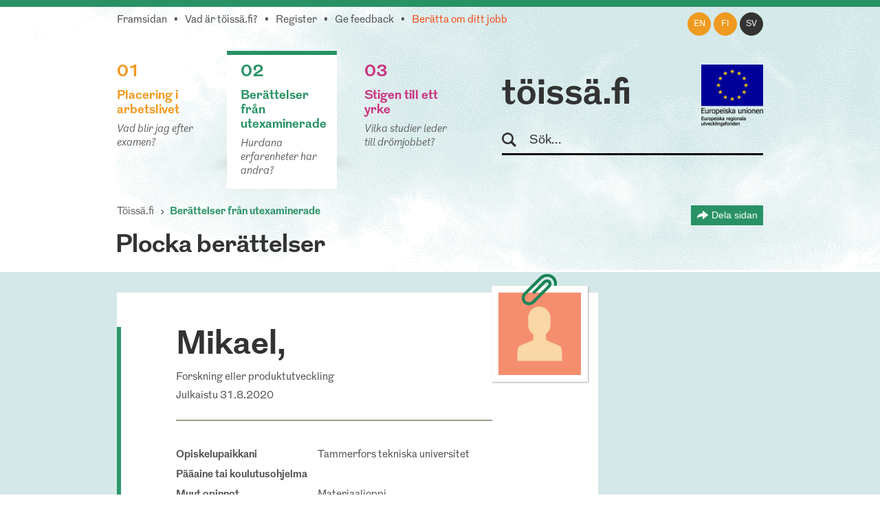

--- FILE ---
content_type: text/html; charset=utf-8
request_url: https://www.toissa.fi/sv_SE/berattelser-fran-utexaminerade/show/865
body_size: 24036
content:
<!DOCTYPE html>
<!--[if !IE]><!-->
<html lang="sv-SE" xml:lang="sv-SE"  prefix="og: http://ogp.me/ns#  fb: http://www.facebook.com/2008/fbml website: http://ogp.me/ns/website#">
<!--<![endif]-->
<!--[if IE 6 ]><html lang="sv-SE" class="ie ie6"><![endif]-->
<!--[if IE 7 ]><html lang="sv-SE" class="ie ie7"><![endif]-->
<!--[if IE 8 ]><html lang="sv-SE" class="ie ie8"><![endif]-->
<head>
<base href="https://www.toissa.fi/"><!--[if lte IE 6]></base><![endif]-->
<title>Mikael,  &raquo; töissä.fi</title>
<meta name="viewport" content="width=device-width, initial-scale=1.0" />
<meta name="MobileOptimized" content="width" />
<meta name="description" content="Kukaan ei ole valmis työntekijä vielä valmistuessaan. Työhön ja työtehtäviin kasvetaan. Älä pelkää ottaa vastaan vastuuta ja haasteellisia tehtäviä, niistä o..." />
<meta property="og:title" content="Mikael" />
<meta property="og:type" content="website" />
<meta property="og:url" content="https://www.toissa.fi/berattelser-fran-utexaminerade/show/865" />
<link rel="image_src" href="themes/koutsiMain/images/share-silhouette.png" type="image/png" />
<meta property="og:image" content="themes/koutsiMain/images/share-silhouette.png" />
<meta property="og:image:type" content="image/png" />
<meta property="og:description" content="Kukaan ei ole valmis työntekijä vielä valmistuessaan. Työhön ja työtehtäviin kasvetaan. Älä pelkää ottaa vastaan vastuuta ja haasteellisia tehtäviä, niistä oppii parhaiten ja usein pääsee myös katsomaan työpaikan toimintaa uudesta näkökulmasta." />
<meta property="og:site_name" content="töissä.fi" />
<meta property="og:locale" content="sv_SE" />

<!--[if lt IE 9]>
<script src="//html5shiv.googlecode.com/svn/trunk/html5.js"></script>
<![endif]-->

<link rel="shortcut icon" href="/favicon.ico" />
<link rel="apple-touch-icon" href="/_resources/themes/koutsiMain/images/apple-touch-icon.png?m=1636745650"/>

<script>
  var _paq = window._paq = window._paq || [];
  /* tracker methods like "setCustomDimension" should be called before "trackPageView" */
  _paq.push(['trackPageView']);
  _paq.push(['enableLinkTracking']);
  (function() {
    var u="https://matomo.floapps.com/";
    _paq.push(['setTrackerUrl', u+'matomo.php']);
    _paq.push(['setSiteId', '7']);
    var d=document, g=d.createElement('script'), s=d.getElementsByTagName('script')[0];
    g.async=true; g.src=u+'matomo.js'; s.parentNode.insertBefore(g,s);
  })();
</script>
<link rel="stylesheet" type="text/css" href="/_resources/themes/koutsiMain/css/main.css?m=1747317530">
</head>
<body class="StoriesPage no-sidebar sv_SE">
	<a class="screen-reader-text" href="/sv_SE/berattelser-fran-utexaminerade/show/865#main">Skippa till huvudinnehållet</a>
	<div id="fb-root"></div>
	<div class="page-header">
	<header id="header" role="banner">
		<div class="container">
			<nav class="top-nav" role="navigation">
				<ul class="sub-nav sv_SE">
	
		<li class="link"><a href="/sv_SE/home-sv-se">Framsidan</a></li>
	
	
		
			<li class="link"><a href="/sv_SE/om-tjansten">Vad är töissä.fi?</a></li>
		
	
	
	
		
			<li class="link"><a href="/sv_SE/register">Register</a></li>
		
	
	
		
			<li class="link"><a href="/sv_SE/ge-feedback">Ge feedback</a></li>
		
	
	
		
			<li class="link"><a href="/sv_SE/beratta-om-ditt-jobb" class="red-text">Berätta om ditt jobb</a></li>
		
	
</ul>

			</nav>
			<nav class="lang-nav">
	
		<ul>
			
				<li class="en-us ">
					<a href="/en_US/
							show/865?pagetype=story
							"
						rel="alternate" hreflang="en"
						>en
					</a>
				</li>
			
				<li class="fi-fi ">
					<a href="/fi_FI/
							show/865?pagetype=story
							"
						rel="alternate" hreflang="fi"
						>fi
					</a>
				</li>
			
				<li class="sv-se active">
					<a href="/sv_SE/berattelser-fran-utexaminerade/
							show/865?pagetype=story
							"
						rel="alternate" hreflang="sv"
						>sv
					</a>
				</li>
			
		</ul>
	
</nav>

			<div class="logo-box">
				<div class="logo-row">
					<strong class="logo"><a href="/sv_SE/home-sv-se">töissä.fi</a></strong>
					<span class="logo-eu"><img src="/_resources/themes/koutsiMain/images/eu-rahasto-logo-sv_SE.png" alt="Europeiska unionen, Europeiska regionala utvecklingsfonden, Europeiska socialfonden" width="90" height="84" /></span>
				</div>
				<form class="form-search" role="search" action="/sv_SE/sok">
					<label for="search">Sök</label>
					<input type="text" name="q" class="input-medium search-query" placeholder="Sök..." id="search" />
					<button type="submit" class="btn screen-reader-text">Sök</button>
				</form>
			</div>
			<nav role="navigation">
	<ul class="nav-select visible-phone" >
		<li class="li-frontpage"><a href="./">töissä.fi</a></li>
		
			<li class="link">
				<a href="/sv_SE/placering-i-arbetslivet">01 Placering i arbetslivet</a>
			</li>
		
		
			<li class="current">
				<a href="/sv_SE/berattelser-fran-utexaminerade?Language=sv_SE">02 Berättelser från utexaminerade</a>
			</li>
		
		
			<li class="link">
				<a href="/sv_SE/stigen-till-ett-yrke">03 Stigen till ett yrke</a>
			</li>
		
	</ul>
</nav>
<img src="/_resources/themes/koutsiMain/images/menu-icon.png?m=1636745650" alt="menu" class="menu-icon visible-phone" width="17" height="11" />
<nav role="navigation">
	<ul class="nav hidden-phone">
		
			<li class="link">
				<a href="/sv_SE/placering-i-arbetslivet" class="yellow-text top-border">
					<strong><span class="pos">01</span><br />Placering i arbetslivet</strong>
					<em>Vad blir jag efter examen?</em>
				</a>
				<img src="/_resources/themes/koutsiMain/images/main-hover.png?m=1636745650" alt="" />
			</li>
		
		
			<li class="current">
				<a href="/sv_SE/berattelser-fran-utexaminerade?Language=sv_SE" class="green-text top-border">
					<strong><span class="pos">02</span><br />Berättelser från utexaminerade</strong>
					<em>Hurdana erfarenheter har andra?</em>
				</a>
				<img src="/_resources/themes/koutsiMain/images/main-hover.png?m=1636745650" alt="" />
			</li>
		
		
			<li class="link">
				<a href="/sv_SE/stigen-till-ett-yrke" class="pink-text top-border">
					<strong><span class="pos">03</span><br />Stigen till ett yrke</strong>
					<em>Vilka studier leder till drömjobbet?</em>
				</a>
				<img src="/_resources/themes/koutsiMain/images/main-hover.png?m=1636745650" alt="" />
			</li>
		
	</ul>
</nav>

		</div>
	</header>
</div>

	
	<main id="main" role="main">
		
		
<section class="container story-header">
	<nav class="navbar" role="navigation">
		<ol class="breadcrumb">
	<li><a href="/sv_SE/home-sv-se">Töissä.fi</a></li>
	
	
	
	
	
		<li class="active"><a href="/sv_SE/berattelser-fran-utexaminerade">Berättelser från utexaminerade</a></li>
	
</ol>
		<div class="share-page-holder">
	<button class="share-page">
		Dela sidan
	</button>
	<div class="share-page-div">
		<p>Dela denna sida...</p>
		<a href="http://twitter.com/intent/tweet?url=https://www.toissa.fiberattelser-fran-utexaminerade/show/865">
			<img class="share-page-logo" src="/_resources/themes/koutsiMain/images/twitter-logo.png?m=1636745650" alt="Dela till Twitter" width="29" height="24"/>till Twitter
		</a>
		<a href="http://www.linkedin.com/shareArticle?mini=true&url=https://www.toissa.fiberattelser-fran-utexaminerade/show/865?LinkedIn&title=Ber%C3%A4ttelser+fr%C3%A5n+utexaminerade&summary=Hurdana+erfarenheter+har+andra%3F" target="_blank" >
			<img class="share-page-logo" src="/_resources/themes/koutsiMain/images/in-logo.png?m=1636745650" alt="Dela till LinkedIn" width="29" height="29"/>till LinkedIn
		</a>
	</div>
</div>

	</nav>
	<h2>Plocka berättelser</h2>
</section>
<section class="section stories">
	<div class="container">
		<div class="story-holder">
			<div class="row-fluid">
				<div class="story span9">
					<header>
						
							<div class="story-picture silhouette-icon silhouette-icon-large light-red">
								<svg version="1.1" xmlns="http://www.w3.org/2000/svg" xmlns:xlink="http://www.w3.org/1999/xlink" x="0px" y="0px" viewBox="0 0 489.2 560" enable-background="new 0 0 489.2 560" xml:space="preserve" width="120" height="120">
	<path fill-rule="evenodd" clip-rule="evenodd" d="M395.9,464.9H244.6H93.3c0,0-2.5-79.5,5.7-92.3c9.1-14.3,39.6-23.2,69.9-35.9
		c30.2-12.7,32.8-17.1,32.8-17.1l0.2-24.5l0,0l0-0.8l0-3.9c0,0,0,0-0.1,0l0-7.9c0,0-7.6-4.3-11.6-7.9c0,0,0,0,0,0.1
		c-16.9-14.1-23.9-35.8-23.9-60.2v-42.1c0-42.7,33.9-77.2,75.8-77.2s75.8,34.6,75.8,77.2v42.1c0,22.3-4.8,42.4-19.6,56.5
		c-4.1,3.5-10.9,7.5-10.9,7.5l-0.4,12c0,0,0,0,0,0l0.3,29.2c0,0,2.6,4.4,32.8,17.1c30.3,12.7,60.8,21.6,69.9,35.9
		C398.3,385.5,395.9,464.9,395.9,464.9z"/>
</svg>
							</div>
						
						<img src="/_resources/themes/koutsiMain/images/paper-clip.png?m=1636745650" class="paper-clip" width="51" height="46" alt="" />
						<h1>Mikael, <span></span></h1>
						<p>Forskning eller produktutveckling</p>
						<p class="published">Julkaistu 31.8.2020</p>
						<div class="table-holder">
							<table role="presentation">
								
									<tr>
										<td><strong>Opiskelupaikkani</strong></td>
										<td>Tammerfors tekniska universitet</td>
									</tr>
								
								<tr>
									<td><strong>Pääaine tai koulutusohjelma</strong></td>
									<td></td>
								</tr>
								<tr>
									<td><strong>Muut opinnot</strong></td>
									<td>Materiaalioppi</td>
								</tr>
				                
								<tr>
									<td><strong>Valmistumisvuosi</strong></td>
									<td>2011</td>
								</tr>
								
							</table>
						</div>
					</header>
					<div class="story-content-holder">
						<article>
							<div class="story-content">
								<p><strong>Tyypillinen työpäiväni:</strong> Työpäivä voi olla hyvin moninainen, se nykyisessä työssä onkin yksi parhaista asioista. Työtehtävät saattavat liittyä  kansainvälisiin kemikaalilainsäädäntöihin tai muihin regulatorisiin asioihin, toisaalta olen vahvasti mukana työpaikkani työsuojelu- ja -turvallisuustoiminnassa. Usein olen myös tekemässä koesarjoja kehittäessäni kollegojen kanssa uusia muovituotteita.</p>
								<p><strong>Tarvitsen työssäni seuraavia taitoja:</strong> tiimityötaidot, ongelmanratkaisukyky, kyky hoitaa useita asioita päällekkäin, </p>
								<p><strong>Päädyin nykyiseen työhöni:</strong> Nykyiseen työhöni pääsin koulutussopimuksia järjestävän ECAM Consulting -nimisen yrityksen kautta. Työnantaja sai minut työharjoitteluun 3,5 kuukaudeksi n. yhden kuukauden palkalla. Olin ollut työttömänä n. 2 vuotta valmistumisen jälkeen, joten koulutussopimus oli oiva tapa päästä näyttämään osaamiseni työnantajalle vaikka aiempaa työkokemusta ei alalta ollut. Harjoittelun päätteeksi sain määräaikaisen sopimuksen tuotekehitystehtäviin, joka lopulta vakinaistettiin. Samalla tiellä ollaan vielä reilu seitsemän vuotta myöhemmin.</p>
								<p><strong>Näistä opinnoista on ollut minulle eniten hyötyä:</strong> Orgaanine kemia, polymeerikemia, materiaalitekniikan opinnot</p>
								<p><strong>Vinkkini samoista tehtävistä kiinnostuneille:</strong> Kukaan ei ole valmis työntekijä vielä valmistuessaan. Työhön ja työtehtäviin kasvetaan. Älä pelkää ottaa vastaan vastuuta ja haasteellisia tehtäviä, niistä oppii parhaiten ja usein pääsee myös katsomaan työpaikan toimintaa uudesta näkökulmasta.<br />
<br />
Opiskele sitä mistä olet oikeasti kiinnostunut, vaikka työnäkymät sillä hetkellä eivät ehkä olisikaan kaikkein parhaimmat.<br />
<br />
Jaksa uskoa itseesi ja osaamiseesi. Ole itsellesi armollinen, sillä virheet ja vastoinkäymiset kasvattavat.</p>
							</div>
						</article>
						<footer>
							<ul class="story-likes">
								<li><a href="https://twitter.com/share" class="twitter-share-button" data-lang=sv-SE data-count="vertical" data-related="anywhereTheJavascriptAPI"></a></li>
								<li><script type="application/javascript" src="//ajax.googleapis.com/ajax/libs/jquery/1.12.4/jquery.min.js"></script>
<script type="application/javascript" src="/assets/themes/koutsiMain/combined-5e0243d.js"></script>
<script type="application/javascript" src="/_resources/vendor/silverstripe/admin/client/dist/js/i18n.js?m=1744070124"></script>
<script type="application/javascript" src="/_resources/themes/koutsiMain/javascript/lang/en.js?m=1747317530"></script>
<script type="application/javascript" src="/_resources/themes/koutsiMain/javascript/lang/sv.js?m=1747317530"></script>
<script type="application/javascript" src="/_resources/themes/koutsiMain/javascript/storiesScript.js?m=1636745650"></script>
<script type="application/javascript">//<![CDATA[

var linkingPage = "/sv_SE/berattelser-fran-utexaminerade/All";
        
//]]></script>
<script type="application/javascript">//<![CDATA[

		jQuery(document).ready(function () {
    		if(jQuery(window).width() > 480) {
    			jQuery.get("/statistics/storiesViz?locale=sv_SE", function (data) {
    				jQuery("#stories-bars-container").html(data);
    				initStories();
    			});
            }
        });
        
//]]></script>
<script type="IN/Share" data-counter="top"></script></li>
							</ul>
							<div class="clear"></div>
						</footer>
					</div>
				</div>
			</div>
			<a href="/sv_SE/berattelser-fran-utexaminerade/show/865#" class="btn-prev"></a>
			<a href="/sv_SE/berattelser-fran-utexaminerade/show/865#" class="btn-next"></a>
		</div>
	</div>
</section>
<section class="section similar-stories single-story-similar-stories green-bg">
	<div class="container">
		<nav class="navbar" role="navigation">
			<ol class="breadcrumb">
	<li><a href="/sv_SE/home-sv-se">Töissä.fi</a></li>
	
	
	
	
	
		<li class="active"><a href="/sv_SE/berattelser-fran-utexaminerade">Berättelser från utexaminerade</a></li>
	
</ol>
			<div class="share-page-holder">
	<button class="share-page">
		Dela sidan
	</button>
	<div class="share-page-div">
		<p>Dela denna sida...</p>
		<a href="http://twitter.com/intent/tweet?url=https://www.toissa.fiberattelser-fran-utexaminerade/show/865">
			<img class="share-page-logo" src="/_resources/themes/koutsiMain/images/twitter-logo.png?m=1636745650" alt="Dela till Twitter" width="29" height="24"/>till Twitter
		</a>
		<a href="http://www.linkedin.com/shareArticle?mini=true&url=https://www.toissa.fiberattelser-fran-utexaminerade/show/865?LinkedIn&title=Ber%C3%A4ttelser+fr%C3%A5n+utexaminerade&summary=Hurdana+erfarenheter+har+andra%3F" target="_blank" >
			<img class="share-page-logo" src="/_resources/themes/koutsiMain/images/in-logo.png?m=1636745650" alt="Dela till LinkedIn" width="29" height="29"/>till LinkedIn
		</a>
	</div>
</div>

		</nav>
		<h2>Mera berättelser</h2>
		<div class="filters-container">
			<div class="row-fluid filters">
	<div class="span4">
		<label class="screen-reader-text" for="filter_MajorID">Välj utbildning</label>
		<select id="filter_MajorID"  name="MajorID" class="limitingStories">
		    <option value="0">Visa alla utbildningar</option>
			
				<option  value="M42">Agrologi (AMK)</option>
			
				<option  value="M98">Aikuiskasvatus</option>
			
				<option  value="M492">Akvaattiset tieteet</option>
			
				<option  value="M101">Antropologia</option>
			
				<option  value="M615">Apuvälineteknikko (AMK): apuneuvoteknikko (AMK)</option>
			
				<option  value="M102">Arkeologia</option>
			
				<option  value="M103">Arkkitehtuuri</option>
			
				<option  value="M104">Automaatiotekniikka</option>
			
				<option  value="M4">Bioanalyytikko (AMK)</option>
			
				<option  value="M106">Biologia</option>
			
				<option  value="M107">Biomateriaalitekniikka</option>
			
				<option  value="M108">Biomekaniikka</option>
			
				<option  value="M109">Biotekniikka</option>
			
				<option  value="M113">Ekologia</option>
			
				<option  value="M114">Eksegetiikka</option>
			
				<option  value="M119">Eläinlääketiede</option>
			
				<option  value="M563">Elintarviketieteet</option>
			
				<option  value="M519">Elokuvataide</option>
			
				<option  value="M121">Energiatekniikka</option>
			
				<option  value="M122">Englannin kieli</option>
			
				<option  value="M532">Ensihoitaja (AMK)</option>
			
				<option  value="M124">Erityispedagogiikka</option>
			
				<option  value="M125">Espanjan kieli</option>
			
				<option  value="M21">Estenomi (AMK)</option>
			
				<option  value="M126">Farmasia</option>
			
				<option  value="M127">Filosofia</option>
			
				<option  value="M129">Folkloristiikka</option>
			
				<option  value="M131">Fysiikka</option>
			
				<option  value="M12">Fysioterapeutti (AMK)</option>
			
				<option  value="M133">Geologia</option>
			
				<option  value="M600">Geronomi (AMK)</option>
			
				<option  value="M134">Gerontologia ja kansanterveystiede</option>
			
				<option  value="M494">Graafinen suunnittelu</option>
			
				<option  value="M135">Hallintotiede</option>
			
				<option  value="M136">Hammaslääketiede</option>
			
				<option  value="M137">Historia</option>
			
				<option  value="M138">Hoitotiede</option>
			
				<option  value="M140">Hyvinvointitekniikka</option>
			
				<option  value="M142">Informaatiotutkimus</option>
			
				<option  value="M2">Insinööri (AMK), automaatiotekniikka</option>
			
				<option  value="M3">Insinööri (AMK), bio- ja elintarviketekniikka</option>
			
				<option  value="M28">Insinööri (AMK), konetekniikka</option>
			
				<option  value="M536">Insinööri (AMK), liikenneala</option>
			
				<option  value="M40">Insinööri (AMK), logistiikka</option>
			
				<option  value="M604">Insinööri (AMK), merenkulku</option>
			
				<option  value="M70">Insinööri (AMK), rakennustekniikka</option>
			
				<option  value="M589">Insinööri (AMK), rakennustekniikka ja yhdyskuntate…</option>
			
				<option  value="M540">Insinööri (AMK), sähkötekniikka</option>
			
				<option  value="M86">Insinööri (AMK), tietotekniikka</option>
			
				<option  value="M96">Insinööri (AMK), ympäristötekniikka</option>
			
				<option  value="M572">Insinööri (ylempi AMK), teknologiaosaamisen johtam…</option>
			
				<option  value="M143">Italian kieli</option>
			
				<option  value="M144">Johtaminen ja organisaatiot</option>
			
				<option  value="M464">Johtaminen ja organisaatiot</option>
			
				<option  value="M145">Julkisoikeus</option>
			
				<option  value="M175">Kääntäminen ja tulkkaus</option>
			
				<option  value="M150">Kansainvälinen politiikka</option>
			
				<option  value="M151">Kansantaloustiede</option>
			
				<option  value="M152">Kansatiede</option>
			
				<option  value="M173">Käsityö</option>
			
				<option  value="M153">Kasvatuspsykologia</option>
			
				<option  value="M154">Kasvatustiede</option>
			
				<option  value="M319">Kauppatieteet</option>
			
				<option  value="M159">Kemia</option>
			
				<option  value="M460">Kemiantekniikka</option>
			
				<option  value="M160">Kieliteknologia</option>
			
				<option  value="M161">Kirjallisuus</option>
			
				<option  value="M163">Kirkkomusiikki</option>
			
				<option  value="M467">Konetekniikka</option>
			
				<option  value="M169">Kotitalous</option>
			
				<option  value="M32">Kuntoutuksen ohjaaja (AMK)</option>
			
				<option  value="M34">Kuvataiteilija (AMK)</option>
			
				<option  value="M186">Lääketiede</option>
			
				<option  value="M470">Laskentatoimi ja rahoitus</option>
			
				<option  value="M503">Liikuntabiologia</option>
			
				<option  value="M504">Liikuntatieteet</option>
			
				<option  value="M183">Logistiikka</option>
			
				<option  value="M184">Logopedia</option>
			
				<option  value="M185">Luokanopettajakoulutus</option>
			
				<option  value="M187">Maailman kulttuurien tutkimus</option>
			
				<option  value="M188">Maantiede</option>
			
				<option  value="M564">Maataloustieteet</option>
			
				<option  value="M191">Markkinointi</option>
			
				<option  value="M192">Matematiikka</option>
			
				<option  value="M474">Materiaalitekniikka</option>
			
				<option  value="M506">Matkailututkimus</option>
			
				<option  value="M92">Medianomi (AMK)</option>
			
				<option  value="M52">Metsätalousinsinööri (AMK)</option>
			
				<option  value="M194">Metsätieteet</option>
			
				<option  value="M199">Musiikkikasvatus</option>
			
				<option  value="M201">Musiikkitiede</option>
			
				<option  value="M202">Naistutkimus</option>
			
				<option  value="M508">Näyttelijäntyö</option>
			
				<option  value="M203">Ohjelmistotekniikka</option>
			
				<option  value="M480">Ohjelmistotuotanto</option>
			
				<option  value="M205">Oikeustiede</option>
			
				<option  value="M58">Optometristi (AMK)</option>
			
				<option  value="M209">Psykologia</option>
			
				<option  value="M210">Puunjalostustekniikka</option>
			
				<option  value="M71">Rakennusmestari (AMK)</option>
			
				<option  value="M211">Rakennustekniikka</option>
			
				<option  value="M213">Ranskan kieli</option>
			
				<option  value="M547">Restonomi (AMK), majoitus- ja ravitsemisala</option>
			
				<option  value="M49">Restonomi (AMK), matkailu</option>
			
				<option  value="M581">Restonomi (AMK), muu tai tuntematon ala</option>
			
				<option  value="M548">Restonomi (AMK), puhdistuspalvelu ja talousala</option>
			
				<option  value="M215">Ruotsin kieli</option>
			
				<option  value="M231">Sähkötekniikka</option>
			
				<option  value="M573">Sairaanhoitaja (ylempi AMK)</option>
			
				<option  value="M217">Saksan kieli</option>
			
				<option  value="M481">Slavistiikka ja baltologia</option>
			
				<option  value="M525">Solu- ja molekyylibiologia</option>
			
				<option  value="M482">Sosiaalipedagogiikka</option>
			
				<option  value="M222">Sosiaalipolitiikka</option>
			
				<option  value="M223">Sosiaalipsykologia</option>
			
				<option  value="M224">Sosiaalityö</option>
			
				<option  value="M225">Sosiologia</option>
			
				<option  value="M74">Sosionomi (AMK)</option>
			
				<option  value="M574">Sosionomi (AMK), sosiaaliala</option>
			
				<option  value="M575">Sosionomi (ylempi AMK), sosiaaliala</option>
			
				<option  value="M565">Soveltavat taloustieteet</option>
			
				<option  value="M510">Suomalais-ugrilaiset kielet ja kulttuurit</option>
			
				<option  value="M229">Suomen kieli</option>
			
				<option  value="M233">Taidehistoria</option>
			
				<option  value="M234">Taiteiden tutkimus</option>
			
				<option  value="M236">Talousmaantiede</option>
			
				<option  value="M388">Taloustiede</option>
			
				<option  value="M526">Tanssitaide</option>
			
				<option  value="M527">Teatteritaide</option>
			
				<option  value="M237">Teatteritiede</option>
			
				<option  value="M238">Teknillinen fysiikka ja matematiikka</option>
			
				<option  value="M512">Teollinen muotoilu</option>
			
				<option  value="M242">Teologia</option>
			
				<option  value="M570">Terveydenhoitaja (AMK)</option>
			
				<option  value="M244">Terveyshallintotiede</option>
			
				<option  value="M252">Tietojärjestelmätiede</option>
			
				<option  value="M250">Tietojenkäsittelytiede</option>
			
				<option  value="M251">Tietojohtaminen</option>
			
				<option  value="M254">Tietotekniikka</option>
			
				<option  value="M256">Tilastotiede</option>
			
				<option  value="M88">Toimintaterapeutti (AMK)</option>
			
				<option  value="M25">Tradenomi, kirjasto- ja informaatiopalvelut</option>
			
				<option  value="M550">Tradenomi, muu tai tuntematon ala</option>
			
				<option  value="M551">Tradenomi, talous, hallinto ja markkinointi</option>
			
				<option  value="M84">Tradenomi, tietojenkäsittely</option>
			
				<option  value="M90">Tradenomi, turvallisuusala</option>
			
				<option  value="M258">Tuotantotalous</option>
			
				<option  value="M260">Turvallisuustekniikka</option>
			
				<option  value="M262">Uskonnonpedagogiikka</option>
			
				<option  value="M263">Uskontotiede</option>
			
				<option  value="M266">Valtio-oppi</option>
			
				<option  value="M267">Varhaiskasvatus</option>
			
				<option  value="M268">Venäjän kieli</option>
			
				<option  value="M420">Vero-oikeus</option>
			
				<option  value="M270">Viestintä</option>
			
				<option  value="M518">Yhteiskuntahistoria</option>
			
				<option  value="M272">Yhteiskuntamaantiede</option>
			
				<option  value="M273">Yhteiskuntapolitiikka</option>
			
				<option  value="M688">Yhteiskuntatieteet</option>
			
				<option  value="M577">Yhteisöpedagogi (AMK)</option>
			
				<option  value="M530">Ympäristö- ja biotieteet</option>
			
				<option  value="M276">Ympäristöekologia</option>
			
				<option  value="M280">Ympäristönsuojelutiede</option>
			
				<option  value="M281">Ympäristöpolitiikka</option>
			
				<option  value="M23">Ympäristösuunnittelija (AMK)</option>
			
				<option  value="M282">Ympäristötekniikka</option>
			
				<option  value="M283">Ympäristötiede</option>
			
				<option  value="M284">Ympäristötiede ja -teknologia</option>
			
				<option  value="M285">Yrittäjyys</option>
			
				<option  value="M286">Yritysjuridiikka</option>
			
		</select>
	</div>
	<div class="span4">
	<label class="screen-reader-text" for="filter_SkillID">Välj kunskap</label>
		<select id="filter_SkillID" name="SkillID" class="limitingStories">
		    <option value="0">Visa alla kunskaper</option>
			
				<option  value="S814"></option>
			
				<option  value="S90"></option>
			
				<option  value="S114">-</option>
			
				<option  value="S88">.NET/C#</option>
			
				<option  value="S827">&quot;lehmän hermot ja norsun muisti&quot;</option>
			
				<option  value="S829">3D hahmottaminen ja kokoonpanoprosessin ymmärtämin…</option>
			
				<option  value="S833">3D-hahmottelukyky</option>
			
				<option  value="S332">3D-suunnittelu</option>
			
				<option  value="S997">861386</option>
			
				<option  value="S669">Ability to thrive under uncertainty</option>
			
				<option  value="S945">Academic writing</option>
			
				<option  value="S860">Administrativ förmåga</option>
			
				<option  value="S988">adope premiere pro</option>
			
				<option  value="S120">ahkeruus</option>
			
				<option  value="S170">aikataulutus</option>
			
				<option  value="S236">aineenhallinta</option>
			
				<option  value="S319">aineosaaminen</option>
			
				<option  value="S722">Ajan hallinta</option>
			
				<option  value="S364">ajanhallinta</option>
			
				<option  value="S1023">ajanhallinta ja omasta jaksamisesta huolehtiminen</option>
			
				<option  value="S1033">ajantasainen ammatillinen tietotaito</option>
			
				<option  value="S609">ajantasainen ammatillinen tietotaito ja omasta hyv…</option>
			
				<option  value="S463">ajantasalla pysyminen</option>
			
				<option  value="S225">ajatteleminen</option>
			
				<option  value="S679">Ajokortti + viherhoitotyökoneiden käyttötaito.</option>
			
				<option  value="S511">aktiivinen työote</option>
			
				<option  value="S368">aktiivisuus</option>
			
				<option  value="S326">alaspesifi tietous</option>
			
				<option  value="S516">aloitekyky</option>
			
				<option  value="S216">aluetuntemus</option>
			
				<option  value="S251">ammattitaito</option>
			
				<option  value="S1037">Analytical Problem-Solving (System-Level Thinking)</option>
			
				<option  value="S1004">Analytiskt tänkande</option>
			
				<option  value="S2">analyyttisyys</option>
			
				<option  value="S11">animointi</option>
			
				<option  value="S348">argumentointi</option>
			
				<option  value="S55">arkkitehtuuriin liittyvien suunnitteluohjelmien ha…</option>
			
				<option  value="S710">Arvostava vuorovaikutus</option>
			
				<option  value="S624">asiakaslähtöisyys</option>
			
				<option  value="S939">Asiakaslähtöisyys ja taito kohdata erilaisuutta</option>
			
				<option  value="S375">asiakaslähtöisyys: kuunteleminen</option>
			
				<option  value="S519">asiakaslähtöisyys: kuunteleminen, tiimityö, hyvä t…</option>
			
				<option  value="S721">Asiakaspalvelu</option>
			
				<option  value="S56">asiakaspalvelu- ja organisointitaidot</option>
			
				<option  value="S47">asiakaspalvelutaidot</option>
			
				<option  value="S616">asiakaspalvelutaitoa</option>
			
				<option  value="S699">asiakastuntemus</option>
			
				<option  value="S836">Asiakkaan kohtaaminen ja kuuntelu</option>
			
				<option  value="S634">Asiakkaan kuuleminen</option>
			
				<option  value="S627">asiakkaan tarpeiden kartoittaminen</option>
			
				<option  value="S524">asiakkaan tarpeiden kartoittaminen ja kommunikoint…</option>
			
				<option  value="S949">asiakkaiden kohtaaminen</option>
			
				<option  value="S218">asiakkaiden ymmärtäminen mitä he haluavat tietää.</option>
			
				<option  value="S95">asiakkuudenhallinta</option>
			
				<option  value="S410">asiantuntemus</option>
			
				<option  value="S238">asiantuntijuus</option>
			
				<option  value="S725">Asiaskaspalvelu</option>
			
				<option  value="S219">asioiden esittäminen palavereissa</option>
			
				<option  value="S264">asioiden jäsentämiskykyä, kykyä löytää asian ydin</option>
			
				<option  value="S915">Asioiden perustelu, miksi tehdään mitä tehdään</option>
			
				<option  value="S359">atk-taidot</option>
			
				<option  value="S656">Atk-tekniset taidot</option>
			
				<option  value="S160">att lyssna på kunden, både det som den säger och i…</option>
			
				<option  value="S770">Automaatio</option>
			
				<option  value="S418">avoimuus</option>
			
				<option  value="S313">avoin mieli</option>
			
				<option  value="S122">bisnesalueen osaaminen jne</option>
			
				<option  value="S683">brett kunskapsområde inom pappersteknik och polyme…</option>
			
				<option  value="S99">Business IT alignment</option>
			
				<option  value="S976">Codding skills</option>
			
				<option  value="S640">Communication</option>
			
				<option  value="S984">Communication skills</option>
			
				<option  value="S588">Copywriting</option>
			
				<option  value="S901">Creativity</option>
			
				<option  value="S783">Credibility</option>
			
				<option  value="S900">Critical thinking</option>
			
				<option  value="S586">CRM</option>
			
				<option  value="S1039">Cross-Team Communication &amp; Collaboration</option>
			
				<option  value="S923">Cultural diplomacy</option>
			
				<option  value="S670">Curiosity</option>
			
				<option  value="S981">CV:n viilaaminen</option>
			
				<option  value="S587">Data analysis</option>
			
				<option  value="S542">datatiede</option>
			
				<option  value="S149">delegointi</option>
			
				<option  value="S951">Design thinking</option>
			
				<option  value="S58">dialoginen kohtaaminen</option>
			
				<option  value="S753">Digitaidot ja tietotekninen osaaminen</option>
			
				<option  value="S702">Digiviestinnän perusosaaminen</option>
			
				<option  value="S360">diplomatia... (myynti on monesti asiakkaan ja tuot…</option>
			
				<option  value="S431">Dokumentointi</option>
			
				<option  value="S526">Editointi</option>
			
				<option  value="S731">Ehdottomasti tiimityö ja vuorovaikutus toisten ihm…</option>
			
				<option  value="S276">elastiset hermot</option>
			
				<option  value="S112">elektroniikka</option>
			
				<option  value="S419">empaattisuus</option>
			
				<option  value="S696">Empaattisuus, rohkeus, luovuus ja yksilöllisyys</option>
			
				<option  value="S708">Empatia</option>
			
				<option  value="S689">empatiakyky</option>
			
				<option  value="S835">Energiajärjestelmien tekninen tuntemus</option>
			
				<option  value="S311">energiamarkkinoiden tuntemus</option>
			
				<option  value="S4">englannin kielen taito</option>
			
				<option  value="S745">Englannin kieli</option>
			
				<option  value="S503">Englanninkielen taito (sekä suullinen että kirjall…</option>
			
				<option  value="S51">englanti</option>
			
				<option  value="S804">English</option>
			
				<option  value="S919">Ennakointi</option>
			
				<option  value="S925">ennakoitavuus</option>
			
				<option  value="S690">epävarmuuden sietokyky</option>
			
				<option  value="S372">esiintymistaidot</option>
			
				<option  value="S626">esiintymistaito</option>
			
				<option  value="S91">esimies- ja johtamistaidot</option>
			
				<option  value="S102">esimiestaidot</option>
			
				<option  value="S106">estimoinnit</option>
			
				<option  value="S279">etuustuntemus</option>
			
				<option  value="S282">excel</option>
			
				<option  value="S864">expertkunnande</option>
			
				<option  value="S275">finance</option>
			
				<option  value="S793">flexibilitet</option>
			
				<option  value="S785">flexibility</option>
			
				<option  value="S686">Förhandlingsförmåga</option>
			
				<option  value="S1003">Förmåga att lära sig nytt</option>
			
				<option  value="S767">förmåga att se helheter och samband</option>
			
				<option  value="S567">förmåga att uppträda</option>
			
				<option  value="S393">fysiologian osaaminen</option>
			
				<option  value="S66">fyysinen valmennus</option>
			
				<option  value="S784">Goal-oriented</option>
			
				<option  value="S766">god förmåga att kommunicera</option>
			
				<option  value="S819">god förmåga att kommunicera både muntligt och skri…</option>
			
				<option  value="S582">God självkännedom</option>
			
				<option  value="S636">goda kommunikationsfärdigheter</option>
			
				<option  value="S595">Google-haut</option>
			
				<option  value="S344">graafisen alan työkalujen (ohjelmistojen) käyttö</option>
			
				<option  value="S254">häiriöiden ja keskeytysten sietokykyä</option>
			
				<option  value="S592">hallinnollinen osaaminen</option>
			
				<option  value="S499">halu oppia</option>
			
				<option  value="S822">halua auttaa</option>
			
				<option  value="S399">hankehallinto</option>
			
				<option  value="S226">havainnoiminen</option>
			
				<option  value="S892">havainnoiminen ja analyytisyys</option>
			
				<option  value="S73">henkilöstasiat</option>
			
				<option  value="S406">henkilöstöjohtaminen</option>
			
				<option  value="S912">Herkkyys</option>
			
				<option  value="S904">High energy</option>
			
				<option  value="S881">hinnoittelu</option>
			
				<option  value="S875">hmmmm</option>
			
				<option  value="S1010">Hoidan kuten haluaisin itseäni hoidettavan</option>
			
				<option  value="S241">huolellisuus</option>
			
				<option  value="S234">huumorintaju</option>
			
				<option  value="S277">hyvä fyysinen kunto</option>
			
				<option  value="S242">hyvä kielikorva</option>
			
				<option  value="S914">Hyvä kommunikaatio</option>
			
				<option  value="S189">hyvä muisti, musiikin tietämys, kielitaito</option>
			
				<option  value="S680">Hyvä paineensietokyky</option>
			
				<option  value="S532">hyvä silmä</option>
			
				<option  value="S456">hyvä suomen kieli</option>
			
				<option  value="S831">Hyvä suullinen ja kirjallinen kielitaito</option>
			
				<option  value="S723">hyvät esiintymistaidot</option>
			
				<option  value="S480">hyvät hermot</option>
			
				<option  value="S701">hyvät ilmaisu- ja vuorovaikutustaidot</option>
			
				<option  value="S736">Hyvät sosiaaliset taidot</option>
			
				<option  value="S374">hyvät vuorovaikutustaidot</option>
			
				<option  value="S540">hyvät yhteistyö- ja vuorovaikutustaidot</option>
			
				<option  value="S327">hyvät yhteistyötaidot</option>
			
				<option  value="S1001">i</option>
			
				<option  value="S599">ideoiden myyminen</option>
			
				<option  value="S18">ideointi</option>
			
				<option  value="S1017">Ihmisen anatomia</option>
			
				<option  value="S622">ihmisen kohtaaminen</option>
			
				<option  value="S715">Ihmisen kohtaamisen taidot</option>
			
				<option  value="S40">ihmissuhdetaidot</option>
			
				<option  value="S155">ihmisten johtaminen</option>
			
				<option  value="S458">Ihmisten johtaminen ja motivointi</option>
			
				<option  value="S401">ihmisten kohtaaminen</option>
			
				<option  value="S268">ihmistuntemus</option>
			
				<option  value="S328">ilmaisutaito</option>
			
				<option  value="S641">Independency</option>
			
				<option  value="S366">innokkuus</option>
			
				<option  value="S716">Innostaminen</option>
			
				<option  value="S318">innostavuus</option>
			
				<option  value="S717">innostuneisuus</option>
			
				<option  value="S341">innostus</option>
			
				<option  value="S198">innostus kehittää ja edistää muutosta</option>
			
				<option  value="S807">Innovaatiojärjestelmät</option>
			
				<option  value="S61">innovointi</option>
			
				<option  value="S808">instrumentin ammattitaitoinen käsittely</option>
			
				<option  value="S778">Interest</option>
			
				<option  value="S484">intohimo</option>
			
				<option  value="S566">intresse</option>
			
				<option  value="S975">IT background</option>
			
				<option  value="S17">it-taidot</option>
			
				<option  value="S199">itsekuri</option>
			
				<option  value="S291">itsenäinen päätöksenteko</option>
			
				<option  value="S33">itsenäisyys</option>
			
				<option  value="S255">itseni johtamista (aikataulut, tehtävien priorisoi…</option>
			
				<option  value="S548">itsensä johtaminen</option>
			
				<option  value="S363">itsensä johtamisen taidot (aikataulut, tehtävien p…</option>
			
				<option  value="S449">itsensä motivoiminen</option>
			
				<option  value="S260">itseohjautuvuus</option>
			
				<option  value="S633">jämäkkyys</option>
			
				<option  value="S35">järjestelmällisyys</option>
			
				<option  value="S147">järjestelykyky</option>
			
				<option  value="S325">järjestötoiminnan tuntemus</option>
			
				<option  value="S342">jätevedenpuhdistusprosessin hallinta</option>
			
				<option  value="S210">jatkuva omien tietojen päivittäminen</option>
			
				<option  value="S228">jatkuva oppiminen</option>
			
				<option  value="S999">JavaScript</option>
			
				<option  value="S832">Johdonmukaisuus</option>
			
				<option  value="S865">Johtajuus</option>
			
				<option  value="S69">johtaminen</option>
			
				<option  value="S1025">Johtaminen ihmisten kautta</option>
			
				<option  value="S720">Johtamisen perustaidot</option>
			
				<option  value="S729">Joustaminen</option>
			
				<option  value="S158">joustavuus</option>
			
				<option  value="S258">joustavuus, kompromissien teko</option>
			
				<option  value="S204">julkinen esiintyminen</option>
			
				<option  value="S535">kääntämis- ja oikolukuosaaminen, käännösteknologia</option>
			
				<option  value="S388">käden taidot</option>
			
				<option  value="S527">Kaikki mahdollinen kielitaito</option>
			
				<option  value="S334">kaivosalan vaatimusten ja tarpeiden ymmärtäminen</option>
			
				<option  value="S765">Kansainvälinen ote ja kielitaito</option>
			
				<option  value="S252">kärsivällisyys</option>
			
				<option  value="S182">kärsivällisyys, lukutaito</option>
			
				<option  value="S877">Kattila- ja polttotekniikan tuntemus</option>
			
				<option  value="S394">kaupallinen osaaminen</option>
			
				<option  value="S312">käytännönläheisyys</option>
			
				<option  value="S812">Käytettävyyssuunnittelu</option>
			
				<option  value="S247">käyttäjän näkökulman hahmottaminen</option>
			
				<option  value="S248">käyttöliittymien tuntemus</option>
			
				<option  value="S391">kehittämishalu</option>
			
				<option  value="S494">kehittämisosaaminen</option>
			
				<option  value="S1026">Kehittämisote</option>
			
				<option  value="S223">kehitys- ja kehittämisosaaminen</option>
			
				<option  value="S1015">Kehityshalukkuus</option>
			
				<option  value="S335">kekseliäisyys</option>
			
				<option  value="S333">kemian osaaminen</option>
			
				<option  value="S305">keskeneräisyyden sietäminen</option>
			
				<option  value="S405">keskittyminen</option>
			
				<option  value="S818">Keskittymiskyky</option>
			
				<option  value="S955">kestävyys</option>
			
				<option  value="S222">kielen hallinta ja yleissivistys</option>
			
				<option  value="S395">kielet</option>
			
				<option  value="S187">kieli- ja kirjoitustaidot</option>
			
				<option  value="S468">kieli- ja kirjoitustaidot, myös suomen kieli</option>
			
				<option  value="S30">kieli- ja tietotekniikkataidot</option>
			
				<option  value="S703">kielitaidot</option>
			
				<option  value="S42">kielitaidot ja asiakaspalvelutaidot</option>
			
				<option  value="S36">kielitaito</option>
			
				<option  value="S358">kielitaito (saksa, englanti, ruotsi)</option>
			
				<option  value="S380">kielitaito, kaikki osaaminen tulee käyttöön</option>
			
				<option  value="S245">kielitaito: suomi, ruotsi, englanti</option>
			
				<option  value="S451">kiinnostuminen kielestä, kirjallisuudesta ja kirjo…</option>
			
				<option  value="S517">Kiinnostus &quot;kaikkeen&quot;</option>
			
				<option  value="S1021">Kiinnostus ja halu selvittää asioita ja auttaa</option>
			
				<option  value="S730">Kiireen- ja keskeneräisyyden sietokyky</option>
			
				<option  value="S694">Kipupsykologinen erityisosaaminen</option>
			
				<option  value="S424">kirjallinen viestintä</option>
			
				<option  value="S950">kirjalliset taidot</option>
			
				<option  value="S650">kirjanpidon osaaminen</option>
			
				<option  value="S508">kirjasto-osaaminen</option>
			
				<option  value="S25">kirjoittaminen</option>
			
				<option  value="S409">kirjoittaminen ja muut viestintätaidot</option>
			
				<option  value="S6">kirjoitustaito</option>
			
				<option  value="S27">kiteytys</option>
			
				<option  value="S367">kliininen osaaminen</option>
			
				<option  value="S816">Kodin puhtaanapito</option>
			
				<option  value="S750">Kohtaamistaito</option>
			
				<option  value="S179">kohteliaisuus</option>
			
				<option  value="S664">Kokemus alalta</option>
			
				<option  value="S655">Kokemus tietojärjestelmien suunnittelusta</option>
			
				<option  value="S1008">Kokemus vuorotyöstä</option>
			
				<option  value="S231">kokemusta lastensuojelusta</option>
			
				<option  value="S493">Kokonaiskuvan hallinta</option>
			
				<option  value="S590">kokonaiskuvan miettiminen</option>
			
				<option  value="S52">kokonaisuuksien hahmottaminen</option>
			
				<option  value="S403">kokonaisuuksien hahmottaminen ja samalla yksityisk…</option>
			
				<option  value="S916">Kokonaisuuksien hahmottamista ja asiayhteyksien ym…</option>
			
				<option  value="S515">kokonaisuuksien hallinta</option>
			
				<option  value="S545">Kokoustekniikka</option>
			
				<option  value="S308">kolmiulotteinen hahmotuskyky</option>
			
				<option  value="S643">Kommunikaatio</option>
			
				<option  value="S104">kommunikaatiotaidot</option>
			
				<option  value="S763">kommunikointi</option>
			
				<option  value="S764">Kommunikointitaidot</option>
			
				<option  value="S695">Kongitiivisen psykoterapian menetelmät</option>
			
				<option  value="S960">konsultti</option>
			
				<option  value="S185">koordinointitaito</option>
			
				<option  value="S129">korkeakoulusektori</option>
			
				<option  value="S128">koulutusjärjestelmän tuntemus</option>
			
				<option  value="S417">kriittinen ajattelu</option>
			
				<option  value="S938">kritiskt tänkande</option>
			
				<option  value="S110">KTM / tietojärjestelmätiede</option>
			
				<option  value="S250">kuunteleminen</option>
			
				<option  value="S617">Kuuntelemisen taito</option>
			
				<option  value="S625">kuuntelutaito</option>
			
				<option  value="S948">kvantitatiivinen osaaminen</option>
			
				<option  value="S754">Kyky etsiä tietoa</option>
			
				<option  value="S39">kyky hallita kokonaisuuksia</option>
			
				<option  value="S479">kyky hallita laajoja kokonaisuuksia ja tehdä nopei…</option>
			
				<option  value="S843">kyky hoitaa useita asioita päällekkäin</option>
			
				<option  value="S452">kyky innostaa oppilaita kiinnostumaan kielestä, ki…</option>
			
				<option  value="S760">Kyky itsenäiseen työhön</option>
			
				<option  value="S553">kyky itsenäiseen työskentelyyn</option>
			
				<option  value="S286">kyky jäsennellä asiat helposti ymmärrettäviksi</option>
			
				<option  value="S654">Kyky jäsentää uutta tietoa</option>
			
				<option  value="S453">kyky kannustaa kehittyvää nuorta</option>
			
				<option  value="S497">kyky kehittyä ja oppia uutta jatkuvasti</option>
			
				<option  value="S315">kyky kiteyttää olennainen</option>
			
				<option  value="S921">Kyky ohjeistaa selkeästi</option>
			
				<option  value="S462">kyky olla hyödyksi muille</option>
			
				<option  value="S292">kyky olla läsnä monella tapaa</option>
			
				<option  value="S920">Kyky olla tekemättä asioita Jotka muut voivat tehd…</option>
			
				<option  value="S98">kyky omaksua uusia tietoteknisiä järjestelmiä</option>
			
				<option  value="S150">kyky oppia itsenäisesti uutta</option>
			
				<option  value="S775">Kyky oppia nopeasti</option>
			
				<option  value="S1030">Kyky oppia nopeasti ja uutta</option>
			
				<option  value="S159">kyky oppia uutta</option>
			
				<option  value="S294">kyky osata ottaa asiat puheeksi</option>
			
				<option  value="S642">Kyky saattaa asiat päätökseen</option>
			
				<option  value="S918">Kyky selvittää asioita</option>
			
				<option  value="S191">kyky selviytyä eri tilanteista ja nopeus tehdä eri…</option>
			
				<option  value="S392">kyky tarkastella asioita eri näkökulmista</option>
			
				<option  value="S387">kyky tavoittaa ihminen keskusteluyhteyteen ja saad…</option>
			
				<option  value="S698">kyky tehdä nopeita perusteltuja ratkaisuja</option>
			
				<option  value="S293">kyky toimia eri ikäisten kanssa</option>
			
				<option  value="S337">kyky toimia itsenäisesti</option>
			
				<option  value="S693">Kyky toimia kansainvälisesti</option>
			
				<option  value="S167">kyky tulla toimeen erilaisten ihmisten kanssa</option>
			
				<option  value="S289">kyky työskennellä erilaisten ihmisten kanssa</option>
			
				<option  value="S549">kyky ymmärtää eri kulttuurien tapoja kommunikoida …</option>
			
				<option  value="S416">kykyä hahmottaa asioita monista eri näkökulmista</option>
			
				<option  value="S505">Kykyä hallita suurta määrää tietoa ja laajoja koko…</option>
			
				<option  value="S873">Kykyä hallita tietoa ja kokonaisuuksia, mutta kesk…</option>
			
				<option  value="S151">kykyä lähestyä tehtäviä  uusista näkökulmista</option>
			
				<option  value="S841">Kylmäpäisyys</option>
			
				<option  value="S803">Kyseenalaistamisen taidot</option>
			
				<option  value="S408">laaja asiantuntemus ympäristöasioista</option>
			
				<option  value="S610">laaja-alainen ajattelu</option>
			
				<option  value="S384">laaja-alainen, kokoava ajattelu</option>
			
				<option  value="S233">laajaa kokemusta päätöksenteosta kunnalliselämän p…</option>
			
				<option  value="S157">laajojen asiakokonaisuuksien nopea omaksuminen ja …</option>
			
				<option  value="S742">Laajojen kokonaisuuksien hahmottaminen</option>
			
				<option  value="S197">laajojen kokonaisuuksien hallinta</option>
			
				<option  value="S891">lääkeaineiden ja sairauksien tunteminen</option>
			
				<option  value="S550">laatu</option>
			
				<option  value="S993">Laboratorioturvallisuus</option>
			
				<option  value="S681">lähdekriittisyys</option>
			
				<option  value="S229">lainopillinen tietämys</option>
			
				<option  value="S217">lainsäädännön soveltaminen</option>
			
				<option  value="S932">lainsäädännön tuntemus</option>
			
				<option  value="S697">laintuntemus</option>
			
				<option  value="S206">laitehallinta</option>
			
				<option  value="S621">Lakien tuntemus</option>
			
				<option  value="S507">Lankojen pitäminen &quot;käsissä&quot;</option>
			
				<option  value="S329">lapsilähtöinen ajattelutapa</option>
			
				<option  value="S982">Leadership</option>
			
				<option  value="S826">Lehmän hermot</option>
			
				<option  value="S161">lekfullhet i utformande av innovativa metoder och …</option>
			
				<option  value="S899">Liike</option>
			
				<option  value="S94">liiketoiminnan kehittäminen</option>
			
				<option  value="S600">liiketoiminnan ymmärtäminen</option>
			
				<option  value="S457">liiketoimintaosaaminen &gt; kannattavuus</option>
			
				<option  value="S842">Liiketoimintaymmärrys</option>
			
				<option  value="S404">liikevoiton maksimointi</option>
			
				<option  value="S594">Linux-osaaminen</option>
			
				<option  value="S1038">Linux/Python Based Testing &amp; Automation Skills</option>
			
				<option  value="S190">lisäksi virheetön äänenkäyttö</option>
			
				<option  value="S195">logistiset taidot</option>
			
				<option  value="S246">looginen ajattelu</option>
			
				<option  value="S487">loogisuus</option>
			
				<option  value="S224">lukeminen</option>
			
				<option  value="S743">Luonnontieteet</option>
			
				<option  value="S713">Luova ajattelu</option>
			
				<option  value="S26">luova ideointi</option>
			
				<option  value="S41">luova ongelmanratkaisukyky</option>
			
				<option  value="S740">luovat ongelmanratkaisutaidot</option>
			
				<option  value="S3">luovuus</option>
			
				<option  value="S470">luovuus ja mielikuvitus</option>
			
				<option  value="S726">Luovuus, ideointi, kokonaisuuksien hahmottaminen</option>
			
				<option  value="S461">Luovuus, visuaalisuus</option>
			
				<option  value="S940">Luovuutta ja rohkeutta toteuttaa vähän hullujakin …</option>
			
				<option  value="S278">maalaisjärki</option>
			
				<option  value="S220">määrätietoisuus</option>
			
				<option  value="S274">management</option>
			
				<option  value="S687">Männsikokännande</option>
			
				<option  value="S628">manuaaliset taidot</option>
			
				<option  value="S790">marketing</option>
			
				<option  value="S547">markkinoinnin tuntemus</option>
			
				<option  value="S227">matematiikka</option>
			
				<option  value="S330">materiaalitekniikka</option>
			
				<option  value="S866">Microsoft Office</option>
			
				<option  value="S49">Microsoft osaaminen</option>
			
				<option  value="S954">Mielenterveys osaaminen</option>
			
				<option  value="S284">mielikuvitus</option>
			
				<option  value="S29">moitteeton äidinkieli</option>
			
				<option  value="S992">Molekyylibiologia</option>
			
				<option  value="S60">monialaisuus</option>
			
				<option  value="S306">monikulttuurisessa ympäristössä toimiminen</option>
			
				<option  value="S504">Monikulttuuriset yhteistyö- ja vuorovaikutustaidot</option>
			
				<option  value="S171">monipuolisuus</option>
			
				<option  value="S1032">Motivation to learn</option>
			
				<option  value="S196">multitasking</option>
			
				<option  value="S331">muovitekniikka</option>
			
				<option  value="S971">Musiikillinen näkemys</option>
			
				<option  value="S961">musiikillinen osaaminen</option>
			
				<option  value="S156">musiikkialan tuntemus ja tietämys</option>
			
				<option  value="S202">muutoksenhallinta</option>
			
				<option  value="S828">muutoskyky</option>
			
				<option  value="S888">Muutoskyvykkyys</option>
			
				<option  value="S700">myyntiosaaminen</option>
			
				<option  value="S719">Myyntitaidot</option>
			
				<option  value="S175">näkemys</option>
			
				<option  value="S589">Neuvottelu- ja kommunikointitaidot</option>
			
				<option  value="S101">neuvottelu- ja myyntitaidot</option>
			
				<option  value="S81">neuvottelutaidot</option>
			
				<option  value="S180">nopeus</option>
			
				<option  value="S647">Nopeus ja tehokkuus</option>
			
				<option  value="S269">numerotarkkuus</option>
			
				<option  value="S239">ohjaaminen</option>
			
				<option  value="S362">ohjaamisen taidot, kyky tulla toimeen erilaisten i…</option>
			
				<option  value="S116">ohjaukselliset ja tietoteknilliset taidot</option>
			
				<option  value="S929">Ohjaus- ja motivointitaidot</option>
			
				<option  value="S735">Ohjaus- ja neuvontatyö</option>
			
				<option  value="S733">ohjausosaaminen</option>
			
				<option  value="S429">ohjaustaidot</option>
			
				<option  value="S288">ohjaustaidot ja opetustaidot</option>
			
				<option  value="S867">Ohjeiden soveltaminen käytäntöön</option>
			
				<option  value="S806">Ohjelmisto-osaaminen</option>
			
				<option  value="S543">ohjelmistotekniikka</option>
			
				<option  value="S89">ohjelmistotuotanto</option>
			
				<option  value="S77">ohjelmointi</option>
			
				<option  value="S97">ohjelmointi- ja tietokantaosaaminen</option>
			
				<option  value="S718">Ohjelmointitaidot</option>
			
				<option  value="S839">oikeakielisyys</option>
			
				<option  value="S314">oikeat ja turvalliset laboratoriotyötavat</option>
			
				<option  value="S437">oivaltaminen</option>
			
				<option  value="S1036">Olen vesan pituinen</option>
			
				<option  value="S445">olennaisen tunnistaminen, kiteyttäminen</option>
			
				<option  value="S572">oma ajattelu</option>
			
				<option  value="S536">oma aktiivisuus ja kysely</option>
			
				<option  value="S67">oma-aloitteisuus</option>
			
				<option  value="S237">oman alan tuntemus</option>
			
				<option  value="S352">oman alueen hoitotyön substanssin ymmärtämistä</option>
			
				<option  value="S751">Oman organisaation toimintojen hyvä tuntemus</option>
			
				<option  value="S303">oman työn johtaminen</option>
			
				<option  value="S482">oman työn ohjaus</option>
			
				<option  value="S297">omatoimisuus</option>
			
				<option  value="S162">omforma teori till praktik</option>
			
				<option  value="S121">omien työtehtävien suunnittelu</option>
			
				<option  value="S31">ongelmanratkaisu</option>
			
				<option  value="S872">Ongelmanratkaisu ja päätöksenteko</option>
			
				<option  value="S177">ongelmanratkaisu- ja organisointitaidot</option>
			
				<option  value="S541">ongelmanratkaisu, toimittajaohjaus ja päätöksentek…</option>
			
				<option  value="S779">ongelmanratkaisukyky</option>
			
				<option  value="S879">Ongelmanratkonta</option>
			
				<option  value="S614">ongelmaratkaisutaitoa</option>
			
				<option  value="S649">Opetettavan asian substanssin hallitseminen</option>
			
				<option  value="S671">Opetuksen hallinta</option>
			
				<option  value="S712">opiskelijoiden ohjaus</option>
			
				<option  value="S421">opiskelumotivaatio</option>
			
				<option  value="S420">opiskelutaidot</option>
			
				<option  value="S381">oppiaineen hallinta</option>
			
				<option  value="S648">Oppilaan ymmärtäminen</option>
			
				<option  value="S45">oppilaslähtöinen opetus</option>
			
				<option  value="S755">Oppimiskyky</option>
			
				<option  value="S761">Organisaatiokyky</option>
			
				<option  value="S570">Organisationsförmåga</option>
			
				<option  value="S862">Organisointi</option>
			
				<option  value="S749">Organisointi (esim. kalenterinhallinta)</option>
			
				<option  value="S214">organisointi ja koordinointi</option>
			
				<option  value="S21">organisointi- ja fasilitointikyky; projektien hall…</option>
			
				<option  value="S22">organisointikyky</option>
			
				<option  value="S714">Organisointitaidot</option>
			
				<option  value="S172">osaaminen/halu opettaa</option>
			
				<option  value="S908">Osallisuuden ja toimijuuden vahvistaminen</option>
			
				<option  value="S64">osteopatia</option>
			
				<option  value="S62">osteopatia ja yrityksen luotsaaminen</option>
			
				<option  value="S63">ostopaattiset menetelmien hallinta ja asiakaspalve…</option>
			
				<option  value="S986">other</option>
			
				<option  value="S350">päämäärätietoisuus</option>
			
				<option  value="S148">päätöksentekokyky</option>
			
				<option  value="S978">päihde- ja mielenterveystyön osaaminen</option>
			
				<option  value="S936">paikkatieto</option>
			
				<option  value="S370">paineensietokyky</option>
			
				<option  value="S355">paineensietokyky ja kyky sopeutua muutoksiin nopea…</option>
			
				<option  value="S973">Paineensietokykyä</option>
			
				<option  value="S186">palveluhalukkuus</option>
			
				<option  value="S59">palveluiden tunteminen</option>
			
				<option  value="S909">Palvelujärjestelmän tuntemus</option>
			
				<option  value="S931">palveluohjaus</option>
			
				<option  value="S84">palvelutuotanto</option>
			
				<option  value="S817">Passion for research</option>
			
				<option  value="S792">patience</option>
			
				<option  value="S757">pedagogiikka</option>
			
				<option  value="S115">pedagogiset taidot</option>
			
				<option  value="S265">pedagogista osaamista/ajattelutapaa</option>
			
				<option  value="S272">perehtyneisyys oikeudenalaan</option>
			
				<option  value="S613">perhetyö</option>
			
				<option  value="S1011">Perushoitoa , syöttämistä</option>
			
				<option  value="S320">perusohjelmien sujuva käyttö</option>
			
				<option  value="S430">perustelu</option>
			
				<option  value="S998">Photoshop</option>
			
				<option  value="S13">piirtäminen</option>
			
				<option  value="S732">Pitkä pinna ;)</option>
			
				<option  value="S606">pitkäjännitteisyys</option>
			
				<option  value="S211">pitkäjänteisyys</option>
			
				<option  value="S213">pitkän tähtäimen suunnittelu</option>
			
				<option  value="S637">planering</option>
			
				<option  value="S673">PLM system knowledge</option>
			
				<option  value="S596">politisk näsa</option>
			
				<option  value="S485">porukkahenki</option>
			
				<option  value="S481">positiivinen asenne</option>
			
				<option  value="S738">Positiivinen ja ratkaisukeskeinen asenne</option>
			
				<option  value="S597">positiv framtidstro</option>
			
				<option  value="S612">potilastyö</option>
			
				<option  value="S620">Pragmaattisuus</option>
			
				<option  value="S105">priorisointi</option>
			
				<option  value="S820">Prioritering</option>
			
				<option  value="S343">proaktiivisuus</option>
			
				<option  value="S863">problemlösningsförmåga</option>
			
				<option  value="S937">producera text</option>
			
				<option  value="S947">Produktionsförståelse</option>
			
				<option  value="S674">Programming skills</option>
			
				<option  value="S924">Project Management</option>
			
				<option  value="S1002">Projekthantering</option>
			
				<option  value="S299">projektin suunnittelu-, toteutus-, talous- ja arvi…</option>
			
				<option  value="S205">projektinhallinta</option>
			
				<option  value="S32">projektiosaaminen</option>
			
				<option  value="S76">prosessiajattelu</option>
			
				<option  value="S830">Prosessijohtaminen</option>
			
				<option  value="S285">prosessikonsultointi</option>
			
				<option  value="S645">psykologinen ja psykoterapeuttinen asiantuntijuus</option>
			
				<option  value="S386">psykologinen silmä</option>
			
				<option  value="S688">Psykologiskt öga</option>
			
				<option  value="S644">psyykkinen joustavuus</option>
			
				<option  value="S789">Public Cloud Knowledge</option>
			
				<option  value="S1034">Puhekyky</option>
			
				<option  value="S174">puhumisen taidot</option>
			
				<option  value="S317">punaisen langan löytäminen asiakkaan tarinasta</option>
			
				<option  value="S692">Rahoitusalan osaaminen</option>
			
				<option  value="S1022">Rakennustekninen osaaminen</option>
			
				<option  value="S79">raportointi</option>
			
				<option  value="S607">Raportointitaidot</option>
			
				<option  value="S709">Ratkaisukeskeisyys</option>
			
				<option  value="S941">Ratkaisukeskeisyyttä</option>
			
				<option  value="S667">rauhallisuus</option>
			
				<option  value="S905">Ready to take that extra step</option>
			
				<option  value="S870">rehellisyys</option>
			
				<option  value="S257">rehellisyys, ellet tiedä jotain, niin sano se.</option>
			
				<option  value="S235">reiluus</option>
			
				<option  value="S944">Rekrytointi</option>
			
				<option  value="S777">Research skills</option>
			
				<option  value="S12">rigaus</option>
			
				<option  value="S874">riskinsietokyky</option>
			
				<option  value="S977">Robot framework</option>
			
				<option  value="S240">rohkeus</option>
			
				<option  value="S618">Rohkeus etsiä erilaisia polkuja</option>
			
				<option  value="S261">rohkeus kokeilla</option>
			
				<option  value="S510">Rohkeus. Rohkeus epäonnistua. Ja rohkeus onnistua.</option>
			
				<option  value="S815">Ruoanvalmistus</option>
			
				<option  value="S917">Ruokavalioiden ja allergioiden tuntemus</option>
			
				<option  value="S1009">Ruotsin kieli</option>
			
				<option  value="S1040">Ruotsin osaaminen</option>
			
				<option  value="S672">Ryhmän hallinta</option>
			
				<option  value="S262">ryhmänohjaus</option>
			
				<option  value="S811">ryhmätyöskenty</option>
			
				<option  value="S50">ryhmätyöskentytaidot</option>
			
				<option  value="S752">Ryhmätyötaidot</option>
			
				<option  value="S322">saada aikaan tuloksia</option>
			
				<option  value="S769">Sähköoppi</option>
			
				<option  value="S638">sakkunskap</option>
			
				<option  value="S668">Sales and consulting skills</option>
			
				<option  value="S565">samarbetsförmåga</option>
			
				<option  value="S1031">Self-management</option>
			
				<option  value="S446">selkeä kirjallinen ja suullinen ilmaisu</option>
			
				<option  value="S454">selvä artikulointi</option>
			
				<option  value="S980">Selvitystyö</option>
			
				<option  value="S952">Service design</option>
			
				<option  value="S184">silmää kuville, (epä)täydellisyyden sietäminen</option>
			
				<option  value="S422">sinnikkyys</option>
			
				<option  value="S203">sisällöntuotanto</option>
			
				<option  value="S396">sisu</option>
			
				<option  value="S349">sitkeys</option>
			
				<option  value="S583">Sociala färdighet</option>
			
				<option  value="S639">Software</option>
			
				<option  value="S28">some-taidot</option>
			
				<option  value="S164">sopeutuvuutta eri tilanteisiin.</option>
			
				<option  value="S635">Sosiaalialan ammattitaito</option>
			
				<option  value="S44">sosiaalinen kanssakäyminen</option>
			
				<option  value="S7">sosiaaliset taidot</option>
			
				<option  value="S109">sosiaaliset taidot ja tekninen ymmärrys ohjelmisto…</option>
			
				<option  value="S678">Sosiaaliset taidot.</option>
			
				<option  value="S74">sosiaalisuus</option>
			
				<option  value="S739">Sosiaalisuus/ ulospäinsuuntautuneisuus</option>
			
				<option  value="S684">språkkunskap (svenska, finska, engelska, tyska)</option>
			
				<option  value="S283">spss</option>
			
				<option  value="S48">SQL</option>
			
				<option  value="S782">Strateginen ajattelu ja kokonaisuuksien hahmottami…</option>
			
				<option  value="S181">stressinsietokyky</option>
			
				<option  value="S571">Stresstålighet</option>
			
				<option  value="S859">Struktur</option>
			
				<option  value="S377">substanssiosaaminen</option>
			
				<option  value="S385">sujuva itseilmaisu luotettavasti</option>
			
				<option  value="S321">sujuva kirjoittaminen</option>
			
				<option  value="S824">suomen kielen tuntemus</option>
			
				<option  value="S813">suullinen ja kirjallinen viestintä</option>
			
				<option  value="S20">suunnitelmallisuus</option>
			
				<option  value="S71">suunnittelu</option>
			
				<option  value="S201">suunnittelu ja kehittäminen</option>
			
				<option  value="S756">suunnittelu- ja organisointitaidot</option>
			
				<option  value="S823">suunnitteluohjelmien hallinta (cad bim fem)</option>
			
				<option  value="S169">suunnittelutyö</option>
			
				<option  value="S850">Suurien kokonaisuuksien hahmottaminen</option>
			
				<option  value="S883">suurten kokonaisuuksien hahmottaminen</option>
			
				<option  value="S810">Systeemiajattelu</option>
			
				<option  value="S455">syvällinen jäsentely- ja hahmotuskyky</option>
			
				<option  value="S1024">tähän saat keksiä  jotain</option>
			
				<option  value="S882">taiteellinen ajattelu</option>
			
				<option  value="S351">taito kannustaa ja motivoida ihmisiä</option>
			
				<option  value="S972">Taito kohdata ihmisiä</option>
			
				<option  value="S356">taito kuunnella</option>
			
				<option  value="S518">taito siirtää oma tieto toisten käyttöön</option>
			
				<option  value="S357">taito soveltaa opintoja ja kokemusta erilaisiin ti…</option>
			
				<option  value="S232">taitoa ja kokemusta ryhmä- ja asiakastyöstä</option>
			
				<option  value="S629">taloudellinen ajattelukyky, kaupallisuus</option>
			
				<option  value="S72">talous</option>
			
				<option  value="S407">talousjohtaminen</option>
			
				<option  value="S432">tarkkaavaisuus</option>
			
				<option  value="S309">tarkkuus</option>
			
				<option  value="S728">Tasapuolisuus</option>
			
				<option  value="S152">täsmällisyys</option>
			
				<option  value="S166">täydellinen suomen kielen taito</option>
			
				<option  value="S821">Teaching skills</option>
			
				<option  value="S791">team work</option>
			
				<option  value="S676">Teamwork</option>
			
				<option  value="S685">Teamwork, networking, sociala färdigheter</option>
			
				<option  value="S675">Techincal knowledge</option>
			
				<option  value="S9">tekniikan tunteminen</option>
			
				<option  value="S601">tekniikan ymmärtäminen</option>
			
				<option  value="S107">tekninen näkemys</option>
			
				<option  value="S528">tekninen osaaminen</option>
			
				<option  value="S259">tekninen osaaminen, jota tulee päivittää jatkuvast…</option>
			
				<option  value="S117">tekniset taidot</option>
			
				<option  value="S53">tekstin luova tuottaminen</option>
			
				<option  value="S296">tekstin tuottaminen</option>
			
				<option  value="S727">Tekstin tuottaminen ja ymmärtäminen</option>
			
				<option  value="S23">teorian soveltaminen käytäntöön</option>
			
				<option  value="S970">TES:sien soveltaminen</option>
			
				<option  value="S584">Tidsplanering</option>
			
				<option  value="S1028">Tiedon analysointi</option>
			
				<option  value="S361">tiedon haku- ja käsittelytaidot ja tiedon soveltam…</option>
			
				<option  value="S153">tiedon haku- ja käsittelytaitot</option>
			
				<option  value="S546">tiedon hallinta</option>
			
				<option  value="S780">tiedon hankinta</option>
			
				<option  value="S267">tiedon löytäminen ja soveltaminen käytäntöön</option>
			
				<option  value="S230">tiedon soveltaminen</option>
			
				<option  value="S707">Tiedonhaku</option>
			
				<option  value="S200">tiedonhakutaidot</option>
			
				<option  value="S323">tiedonhankintataidot ja tiedon soveltaminen</option>
			
				<option  value="S913">tiedonhankintataidot, tiedon nopea omaksuminen ja …</option>
			
				<option  value="S382">tieteellinen ajattelu</option>
			
				<option  value="S724">tieteellinen koulutus</option>
			
				<option  value="S805">tieteenalan sisältöjen hallinta</option>
			
				<option  value="S70">tietohallinto</option>
			
				<option  value="S96">tietojärjestelmien ymmärrys</option>
			
				<option  value="S653">Tietojenkäsittelyn ammattiosaaminen (ohjelmointi, …</option>
			
				<option  value="S307">tietokonepiirustustaidot</option>
			
				<option  value="S598">Tietotaito</option>
			
				<option  value="S108">tietotekniikan laaja-alainen osaaminen, erityisopp…</option>
			
				<option  value="S771">tietotekniikkataidot</option>
			
				<option  value="S495">tietotekninen osaaminen</option>
			
				<option  value="S188">tietotekniset taidot</option>
			
				<option  value="S1029">Tietoturva-osaaminen</option>
			
				<option  value="S611">tiimityö</option>
			
				<option  value="S744">Tiimityö (useissa eri tiimeissä toimiminen)</option>
			
				<option  value="S741">tiimityöskentelytaidot</option>
			
				<option  value="S1">tiimityötaidot</option>
			
				<option  value="S861">Tiimityskentely</option>
			
				<option  value="S270">tiivistämistaito</option>
			
				<option  value="S415">tilannetaju</option>
			
				<option  value="S911">Tilannetaju ja nopea reagointikyky</option>
			
				<option  value="S838">tilasto-osaaminen</option>
			
				<option  value="S878">Tilastoanalyysi</option>
			
				<option  value="S271">tilastotiede</option>
			
				<option  value="S602">toimeenpanokyky</option>
			
				<option  value="S413">toimialaosaaminen</option>
			
				<option  value="S178">toiminnan kehittäminen</option>
			
				<option  value="S979">toiminnan kehittäminen ja implementointi</option>
			
				<option  value="S365">toimisto-ohjelmien käyttö</option>
			
				<option  value="S273">tulosorientoitunut</option>
			
				<option  value="S876">tunnetaidot</option>
			
				<option  value="S310">tuotannon optimointi</option>
			
				<option  value="S544">tuotekehitys</option>
			
				<option  value="S339">tutkijan taidot</option>
			
				<option  value="S802">Tutkimuksen suunnittelu</option>
			
				<option  value="S281">tutkimuksen ymmärtäminen</option>
			
				<option  value="S652">tutkimus-menetelmät</option>
			
				<option  value="S336">tutkimusmenetelmät</option>
			
				<option  value="S837">työelämän ja koulutusvaihtoehtojen tuntemus</option>
			
				<option  value="S840">työelämän tuntemus</option>
			
				<option  value="S801">Työelämätiedot</option>
			
				<option  value="S969">työlainsäädännön osaaminen</option>
			
				<option  value="S301">työn organisointi</option>
			
				<option  value="S677">Työn suunnittelu siten että se voidaan toteuttaa l…</option>
			
				<option  value="S249">työnhakutaidot</option>
			
				<option  value="S959">työnjohto</option>
			
				<option  value="S615">työttömyysturvalain osaaminen</option>
			
				<option  value="S946">työvuorosuunnittelua</option>
			
				<option  value="S910">Uraohjaus</option>
			
				<option  value="S1016">Urheiluhieronta</option>
			
				<option  value="S65">urheiluteippaus</option>
			
				<option  value="S57">useiden asioiden hallitseminen yhtä aikaa</option>
			
				<option  value="S834">Useiden tietokonesovellusten hallinta</option>
			
				<option  value="S75">uskallus olla kiinni puolialastomissa ihmisissä.</option>
			
				<option  value="S498">uskallus tehdä asioita</option>
			
				<option  value="S509">Usko omiin valintoihin ja huomiseen päivään</option>
			
				<option  value="S165">uskoa itseensä</option>
			
				<option  value="S389">uteliaisuus</option>
			
				<option  value="S118">uuden oppiminen</option>
			
				<option  value="S889">Uuden oppimisen kyky</option>
			
				<option  value="S300">uusien asioiden ja kokonaisuuksien nopea hahmottam…</option>
			
				<option  value="S444">uusien asioiden omaksuminen</option>
			
				<option  value="S414">uusien mahdollisuuksien näkeminen</option>
			
				<option  value="S737">Uusiutumiskyky</option>
			
				<option  value="S443">vahva ja kattava kielitaito (sekä suullinen että k…</option>
			
				<option  value="S922">Vaihtoehtojen tunnistaminen ja tarjoaminen</option>
			
				<option  value="S762">Vaihtuvissa kokoonpanoissa työskentely</option>
			
				<option  value="S781">Vaikuttaminen</option>
			
				<option  value="S256">vaistot</option>
			
				<option  value="S585">valmennus- ja ohjaustaidot</option>
			
				<option  value="S263">valmistelut</option>
			
				<option  value="S657">Valmius seurata matemaatikkojen ajatuskulkua</option>
			
				<option  value="S525">Valo- ja videokuvaus</option>
			
				<option  value="S759">Valppaus</option>
			
				<option  value="S974">Vapaata ajattelua</option>
			
				<option  value="S208">vastuullisuus</option>
			
				<option  value="S346">venäjän kielen taito ja kulttuurin tuntemus</option>
			
				<option  value="S83">venäjän kieli</option>
			
				<option  value="S345">Venäjän tuntemus, sinnikkyys ja peräänantamattomuu…</option>
			
				<option  value="S711">verkkopedagogiikka</option>
			
				<option  value="S304">verkosto-osaaminen</option>
			
				<option  value="S5">verkostoituminen</option>
			
				<option  value="S734">verkostotyöskentely</option>
			
				<option  value="S1020">Verkostoyhteistyö</option>
			
				<option  value="S371">verolainsäädännön substanssiosaaminen</option>
			
				<option  value="S534">Viestinnän osaaminen (strateginen ja operatiivinen…</option>
			
				<option  value="S682">Viestintä</option>
			
				<option  value="S953">Viestintä (suullinen ja kirjallinen)</option>
			
				<option  value="S691">viestintä- ja vuorovaikutustaidot</option>
			
				<option  value="S474">viestintäosaaminen</option>
			
				<option  value="S14">viestintätaidot</option>
			
				<option  value="S324">viestintätaidot (ml. tietotekniset ja vaikuttamist…</option>
			
				<option  value="S287">viestintätaidot (ml. tietotekniset taidot)</option>
			
				<option  value="S651">viljelytekniikka</option>
			
				<option  value="S608">vilpitön halu palvella lasta, perhettä ja yhteisöä</option>
			
				<option  value="S933">viranomaistyö</option>
			
				<option  value="S983">Vision</option>
			
				<option  value="S991">Visuaalinen ja tekninen viestintä</option>
			
				<option  value="S176">visuaalinen suunnittelu</option>
			
				<option  value="S16">vuorovaikutustaidot</option>
			
				<option  value="S483">WordPress-sivustojen päivittäminen</option>
			
				<option  value="S776">Writing</option>
			
				<option  value="S930">yhdessä tekeminen</option>
			
				<option  value="S1035">Yhdestä kahteenkymmeneen lasku</option>
			
				<option  value="S871">Yhteisöllisyys</option>
			
				<option  value="S1027">Yhteistyö- ja tiimityöskentely taidot</option>
			
				<option  value="S619">Yhteistyö- ja tiimityötaidot</option>
			
				<option  value="S533">Yhteistyö- ja vuorovaikutustaidot</option>
			
				<option  value="S298">yhteistyö-, vuorovaikutus- ja oppimistaidot, sekä …</option>
			
				<option  value="S43">yhteistyökyky</option>
			
				<option  value="S24">yhteistyötaidot</option>
			
				<option  value="S376">yhteistyötaidot: moniammatillisuus</option>
			
				<option  value="S154">yhtyesoittimien soitto</option>
			
				<option  value="S854">yksilön kohtaaminen</option>
			
				<option  value="S758">yksin ja yhdessä toimiminen</option>
			
				<option  value="S207">yksintyöskentely</option>
			
				<option  value="S87">yleissivistys</option>
			
				<option  value="S469">yleissivistys, kiinnostus ja halu oppia</option>
			
				<option  value="S183">yleissivistys, suomen kielen osaaminen</option>
			
				<option  value="S825">Yleistieto</option>
			
				<option  value="S646">Yleistieto ja kiinnostus yhteiskunnallisia asioita…</option>
			
				<option  value="S54">yleistieto.</option>
			
				<option  value="S990">Ymmärrys kielestä ja kulttuurista</option>
			
				<option  value="S665">Ymmärrys liiketoiminnasta</option>
			
				<option  value="S666">Ymmärrys markkinoista</option>
			
				<option  value="S472">Ymmärrys median toimintatavoista</option>
			
				<option  value="S46">ymmärrystä tiedonhausta sekä kirjastojärjestelmist…</option>
			
				<option  value="S400">yrittäjähenkisyys</option>
			
				<option  value="S80">yritysmyynti</option>
			
				<option  value="S8">yritystoiminta</option>
			
				<option  value="S523">ystävällisyys</option>
			
				<option  value="S1007">العمل</option>
			
		</select>
	</div>
	<div class="span4">
		<label class="screen-reader-text" for="filter_IndustryID">Välj typ av arbete</label>
		<select id="filter_IndustryID" name="IndustryID" class="limitingStories">
		    <option value="0">Visa alla typer av arbete</option>
			
				<option  value="I16">Annat</option>
			
				<option  value="I14">Forskning eller produktutveckling</option>
			
				<option  value="I6">Juridiskt arbete</option>
			
				<option  value="I15">Kommunikation och media</option>
			
				<option  value="I11">Konstnärligt arbete</option>
			
				<option  value="I4">Konsultverksamhet</option>
			
				<option  value="I12">Kontorsuppgifter</option>
			
				<option  value="I1">Kundservice/arbete med patienter</option>
			
				<option  value="I3">Kyrkligt arbete</option>
			
				<option  value="I2">Lednings- eller förmansuppgifter</option>
			
				<option  value="I7">Marknadsföring och försäljning</option>
			
				<option  value="I10">Planerings-, utvecklings- eller administrativa upp…</option>
			
				<option  value="I13">Produktionsarbete</option>
			
				<option  value="I8">Undervisning eller uppfostran</option>
			
				<option  value="I9">Uppgifter inom finansiering och ekonomiförvaltning</option>
			
				<option  value="I5">Utbildning</option>
			
		</select>
	</div>
</div>
<div class="row-fluid filters">
	<div class="span4">
		<label class="screen-reader-text" for="filter_SchoolID">Välj utbildningsinstitution</label>
		<select id="filter_SchoolID" name="SchoolID" class="limitingStories">
		    <option value="0">Visa alla utbildningsinstitutioner</option>
		    
				<option  value="C15">Aalto-universitetet</option>
			
				<option  value="C42">Bildkonstakademi</option>
			
				<option  value="C49">Centria ammattikorkeakoulu</option>
			
				<option  value="C50">Diakonia-ammattikorkeakoulu</option>
			
				<option  value="C78">EVTEK - ammattikorkeakoulu</option>
			
				<option  value="C35">Försvarshögskolan</option>
			
				<option  value="C51">HAAGA-HELIA ammattikorkeakoulu</option>
			
				<option  value="C21">Hanken</option>
			
				<option  value="C23">Helsingfors handelshögskola</option>
			
				<option  value="C14">Helsingfors universitet</option>
			
				<option  value="C79">Helsingin ammattikorkeakoulu Stadia</option>
			
				<option  value="C17">HSE</option>
			
				<option  value="C52">Humanistinen ammattikorkeakoulu</option>
			
				<option  value="C53">Hämeen ammattikorkeakoulu</option>
			
				<option  value="C54">Högskolan på Åland</option>
			
				<option  value="C25">Joensuu universitet</option>
			
				<option  value="C11">Jyväskylä universitet</option>
			
				<option  value="C55">Jyväskylän ammattikorkeakoulu</option>
			
				<option  value="C205">Kaakkois-Suomen ammattikorkeakoulu</option>
			
				<option  value="C36">Kadettskolan</option>
			
				<option  value="C56">Kajaanin ammattikorkeakoulu</option>
			
				<option  value="C57">Karelia-ammattikorkeakoulu</option>
			
				<option  value="C58">Kemi-Tornion ammattikorkeakoulu</option>
			
				<option  value="C77">Konstindustriella högskolan</option>
			
				<option  value="C39">Konstuniversitetet</option>
			
				<option  value="C26">Kuopio universitet</option>
			
				<option  value="C59">Kymenlaakson ammattikorkeakoulu</option>
			
				<option  value="C212">LAB-ammattikorkeakoulu</option>
			
				<option  value="C60">Lahden ammattikorkeakoulu</option>
			
				<option  value="C208">Lapin ammattikorkeakoulu</option>
			
				<option  value="C27">Lapplands universitet</option>
			
				<option  value="C61">Laurea-ammattikorkeakoulu</option>
			
				<option  value="C62">Metropolia Ammattikorkeakoulu</option>
			
				<option  value="C63">Mikkelin ammattikorkeakoulu</option>
			
				<option  value="C64">Oulun seudun ammattikorkeakoulu</option>
			
				<option  value="C80">Pirkanmaan ammattikorkeakoulu</option>
			
				<option  value="C81">Pohjois-Karjalan ammattikorkeakoulu</option>
			
				<option  value="C65">Polisyrkeshögskolan</option>
			
				<option  value="C66">Rovaniemen ammattikorkeakoulu</option>
			
				<option  value="C67">Saimaan ammattikorkeakoulu</option>
			
				<option  value="C68">Satakunnan ammattikorkeakoulu</option>
			
				<option  value="C69">Savonia-ammattikorkeakoulu</option>
			
				<option  value="C70">Seinäjoen ammattikorkeakoulu</option>
			
				<option  value="C40">Sibelius-Akademin</option>
			
				<option  value="C38">Svenska handelshögskolan</option>
			
				<option  value="C82">Svenska yrkeshögskolan</option>
			
				<option  value="C18">Tammerfors tekniska universitet</option>
			
				<option  value="C13">Tammerfors universitet</option>
			
				<option  value="C71">Tampereen ammattikorkeakoulu</option>
			
				<option  value="C41">Teaterhögskolan</option>
			
				<option  value="C76">Tekniska högskolan</option>
			
				<option  value="C72">Turun ammattikorkeakoulu</option>
			
				<option  value="C9">Uleåborgs universitet</option>
			
				<option  value="C73">Vaasan ammattikorkeakoulu</option>
			
				<option  value="C20">Vasa universitet</option>
			
				<option  value="C19">Villmanstrands tekniska universitet</option>
			
				<option  value="C48">Yrkeshögskolan Arcada</option>
			
				<option  value="C74">Yrkeshögskolan Novia</option>
			
				<option  value="C84">Yrkeshögskolan Sydväst</option>
			
				<option  value="C16">Åbo Akademi</option>
			
				<option  value="C24">Åbo handelshögskola</option>
			
				<option  value="C12">Åbo universitet</option>
			
				<option  value="C10">Östra Finlands universitet</option>
			
		</select>
	</div>
	<div class="span4">
		<label class="screen-reader-text" for="filter_Graduation">Välj år</label>
		<select id="filter_Graduation" name="Graduation" class="limitingStories">
		    <option value="0">Visa alla år</option>
		    
		    	<option  value="Y2025">2025</option>
		    
		    	<option  value="Y2024">2024</option>
		    
		    	<option  value="Y2023">2023</option>
		    
		    	<option  value="Y2022">2022</option>
		    
		    	<option  value="Y2021">2021</option>
		    
		    	<option  value="Y2020">2020</option>
		    
		    	<option  value="Y2019">2019</option>
		    
		    	<option  value="Y2018">2018</option>
		    
		    	<option  value="Y2017">2017</option>
		    
		    	<option  value="Y2016">2016</option>
		    
		    	<option  value="Y2015">2015</option>
		    
		    	<option  value="Y2014">2014</option>
		    
		    	<option  value="Y2013">2013</option>
		    
		    	<option  value="Y2012">2012</option>
		    
		    	<option  value="Y2011">2011</option>
		    
		    	<option  value="Y2010">2010</option>
		    
		    	<option  value="Y2009">2009</option>
		    
		    	<option  value="Y2008">2008</option>
		    
		    	<option  value="Y2007">2007</option>
		    
		    	<option  value="Y2006">2006</option>
		    
		    	<option  value="Y2005">2005</option>
		    
		    	<option  value="Y2004">2004</option>
		    
		    	<option  value="Y2003">2003</option>
		    
		    	<option  value="Y2002">2002</option>
		    
		    	<option  value="Y2001">2001</option>
		    
		    	<option  value="Y2000">2000</option>
		    
		    	<option  value="Y1999">1999</option>
		    
		    	<option  value="Y1998">1998</option>
		    
		    	<option  value="Y1997">1997</option>
		    
		    	<option  value="Y1996">1996</option>
		    
		    	<option  value="Y1995">1995</option>
		    
		    	<option  value="Y1994">1994</option>
		    
		    	<option  value="Y1993">1993</option>
		    
		    	<option  value="Y1992">1992</option>
		    
		    	<option  value="Y1991">1991</option>
		    
		    	<option  value="Y1990">1990</option>
		    
		    	<option  value="Y1989">1989</option>
		    
		    	<option  value="Y1988">1988</option>
		    
		    	<option  value="Y1987">1987</option>
		    
		    	<option  value="Y1985">1985</option>
		    
		    	<option  value="Y1984">1984</option>
		    
		    	<option  value="Y1983">1983</option>
		    
		    	<option  value="Y1982">1982</option>
		    
		    	<option  value="Y1981">1981</option>
		    
		    	<option  value="Y1980">1980</option>
		    
		    	<option  value="Y1979">1979</option>
		    
		    	<option  value="Y1977">1977</option>
		    
		    	<option  value="Y1976">1976</option>
		    
		    	<option  value="Y1975">1975</option>
		    
		    	<option  value="Y1974">1974</option>
		    
		    	<option  value="Y1962">1962</option>
		    
		</select>
	</div>
	<div class="span4">
		<label class="screen-reader-text" for="filter_Language">Välj språk</label>
		<select id="filter_Language" name="Language" class="limitingStories">
		    <option value="0">Visa alla språk</option>
		    
		    	<option  value="fi_FI">finska</option>
		    
		    	<option  value="sv_SE">svenska</option>
		    
		    	<option  value="en_US">engelska</option>
		    
		</select>
	</div>
</div>
		</div>
		<div id="StoriesListing">
		    <div class="row-fluid">
	
		
		    
			    <div class="storypreview slide span4">
            
		
			<input type="hidden" name="majorID" value="M254">
		    
		    <input type="hidden" name="skillID" value="S519">
		    
		    <input type="hidden" name="skillID" value="S181">
		    
		    <input type="hidden" name="skillID" value="S334">
		    
		    <input type="hidden" name="industryID" value="I1">
			<header>
				<div class="thumbnail">
					
						<div class="silhouette-icon light-yellow">
							<svg version="1.1" xmlns="http://www.w3.org/2000/svg" xmlns:xlink="http://www.w3.org/1999/xlink" x="0px" y="0px" viewBox="0 0 489.2 560" enable-background="new 0 0 489.2 560" xml:space="preserve" width="60" height="60">
	<path fill-rule="evenodd" clip-rule="evenodd" d="M395.9,464.9H244.6H93.3c0,0-2.5-79.5,5.7-92.3c9.1-14.3,39.6-23.2,69.9-35.9
		c30.2-12.7,32.8-17.1,32.8-17.1l0.2-24.5l0,0l0-0.8l0-3.9c0,0,0,0-0.1,0l0-7.9c0,0-7.6-4.3-11.6-7.9c0,0,0,0,0,0.1
		c-16.9-14.1-23.9-35.8-23.9-60.2v-42.1c0-42.7,33.9-77.2,75.8-77.2s75.8,34.6,75.8,77.2v42.1c0,22.3-4.8,42.4-19.6,56.5
		c-4.1,3.5-10.9,7.5-10.9,7.5l-0.4,12c0,0,0,0,0,0l0.3,29.2c0,0,2.6,4.4,32.8,17.1c30.3,12.7,60.8,21.6,69.9,35.9
		C398.3,385.5,395.9,464.9,395.9,464.9z"/>
</svg>
						</div>
					
				</div>
				<h3><a class="green-text" href="/sv_SE/berattelser-fran-utexaminerade/show/1173">Jh</a></h3>
				<h4>Hampurilaistyöntekijä</h4>
			</header>
			<article>
				<p><span>Valmistan hampurilaisia ja palvelen asiakkaita. Pidän huolta ravintolan siisteydestä.</span> <a href="/sv_SE/berattelser-fran-utexaminerade/show/1173" class="link-more"><strong>läs berättelsen &gt;</strong></a></p>
			</article>
			<footer>
			    
				<p>Utexaminerad 2024 <br />
				
				
    				<strong>Tietotekniikka</strong>
                
                </p>
				<div class="share-page-holder">
	<button class="share-page">
		Dela sidan
	</button>
	<div class="share-page-div">
		<p>Dela denna sida...</p>
		<a href="http://twitter.com/intent/tweet?url=https://www.toissa.fiberattelser-fran-utexaminerade/show/1173/show/">
			<img class="share-page-logo" src="/_resources/themes/koutsiMain/images/twitter-logo.png?m=1636745650" alt="Dela till Twitter" width="29" height="24"/>till Twitter
		</a>
		<a href="http://www.linkedin.com/shareArticle?mini=true&url=https://www.toissa.fiberattelser-fran-utexaminerade/show/1173/show/?LinkedIn&title=&summary=" target="_blank" >
			<img class="share-page-logo" src="/_resources/themes/koutsiMain/images/in-logo.png?m=1636745650" alt="Dela till LinkedIn" width="29" height="29"/>till LinkedIn
		</a>
	</div>
</div>

			</footer>
		</div>
		
	
		
		    
			    <div class="storypreview slide span4">
            
		
			<input type="hidden" name="majorID" value="M563">
		    
		    <input type="hidden" name="skillID" value="S69">
		    
		    <input type="hidden" name="skillID" value="S872">
		    
		    <input type="hidden" name="skillID" value="S1033">
		    
		    <input type="hidden" name="industryID" value="I2">
			<header>
				<div class="thumbnail">
					
						<div class="silhouette-icon green">
							<svg version="1.1" xmlns="http://www.w3.org/2000/svg" xmlns:xlink="http://www.w3.org/1999/xlink" x="0px" y="0px" viewBox="0 0 489.2 560" enable-background="new 0 0 489.2 560" xml:space="preserve" width="60" height="60">
	<path fill-rule="evenodd" clip-rule="evenodd" d="M395.9,464.9H244.6H93.3c0,0-2.5-79.5,5.7-92.3c9.1-14.3,39.6-23.2,69.9-35.9
		c30.2-12.7,32.8-17.1,32.8-17.1l0.2-24.5l0,0l0-0.8l0-3.9c0,0,0,0-0.1,0l0-7.9c0,0-7.6-4.3-11.6-7.9c0,0,0,0,0,0.1
		c-16.9-14.1-23.9-35.8-23.9-60.2v-42.1c0-42.7,33.9-77.2,75.8-77.2s75.8,34.6,75.8,77.2v42.1c0,22.3-4.8,42.4-19.6,56.5
		c-4.1,3.5-10.9,7.5-10.9,7.5l-0.4,12c0,0,0,0,0,0l0.3,29.2c0,0,2.6,4.4,32.8,17.1c30.3,12.7,60.8,21.6,69.9,35.9
		C398.3,385.5,395.9,464.9,395.9,464.9z"/>
</svg>
						</div>
					
				</div>
				<h3><a class="green-text" href="/sv_SE/berattelser-fran-utexaminerade/show/1172">Nainen 45v</a></h3>
				<h4>tuotantopäällikkö</h4>
			</header>
			<article>
				<p><span>Palavereita, suunnittelua, esihenkilötöitä, johtoryhmätyöskentelyä, sidosryhmien kanssa toimimista, ongel…</span> <a href="/sv_SE/berattelser-fran-utexaminerade/show/1172" class="link-more"><strong>läs berättelsen &gt;</strong></a></p>
			</article>
			<footer>
			    
				<p>Utexaminerad 2005 <br />
				
				
    				<strong>Elintarviketieteet</strong>
                
                </p>
				<div class="share-page-holder">
	<button class="share-page">
		Dela sidan
	</button>
	<div class="share-page-div">
		<p>Dela denna sida...</p>
		<a href="http://twitter.com/intent/tweet?url=https://www.toissa.fiberattelser-fran-utexaminerade/show/1172/show/">
			<img class="share-page-logo" src="/_resources/themes/koutsiMain/images/twitter-logo.png?m=1636745650" alt="Dela till Twitter" width="29" height="24"/>till Twitter
		</a>
		<a href="http://www.linkedin.com/shareArticle?mini=true&url=https://www.toissa.fiberattelser-fran-utexaminerade/show/1172/show/?LinkedIn&title=&summary=" target="_blank" >
			<img class="share-page-logo" src="/_resources/themes/koutsiMain/images/in-logo.png?m=1636745650" alt="Dela till LinkedIn" width="29" height="29"/>till LinkedIn
		</a>
	</div>
</div>

			</footer>
		</div>
		
	
		
		    
			    <div class="storypreview slide span4">
            
		
			<input type="hidden" name="majorID" value="M0">
		    
		    <input type="hidden" name="skillID" value="S984">
		    
		    <input type="hidden" name="skillID" value="S1031">
		    
		    <input type="hidden" name="skillID" value="S1032">
		    
		    <input type="hidden" name="industryID" value="I12">
			<header>
				<div class="thumbnail">
					
						<div class="silhouette-icon dark-yellow">
							<svg version="1.1" xmlns="http://www.w3.org/2000/svg" xmlns:xlink="http://www.w3.org/1999/xlink" x="0px" y="0px" viewBox="0 0 489.2 560" enable-background="new 0 0 489.2 560" xml:space="preserve" width="60" height="60">
	<path fill-rule="evenodd" clip-rule="evenodd" d="M395.9,464.9H244.6H93.3c0,0-2.5-79.5,5.7-92.3c9.1-14.3,39.6-23.2,69.9-35.9
		c30.2-12.7,32.8-17.1,32.8-17.1l0.2-24.5l0,0l0-0.8l0-3.9c0,0,0,0-0.1,0l0-7.9c0,0-7.6-4.3-11.6-7.9c0,0,0,0,0,0.1
		c-16.9-14.1-23.9-35.8-23.9-60.2v-42.1c0-42.7,33.9-77.2,75.8-77.2s75.8,34.6,75.8,77.2v42.1c0,22.3-4.8,42.4-19.6,56.5
		c-4.1,3.5-10.9,7.5-10.9,7.5l-0.4,12c0,0,0,0,0,0l0.3,29.2c0,0,2.6,4.4,32.8,17.1c30.3,12.7,60.8,21.6,69.9,35.9
		C398.3,385.5,395.9,464.9,395.9,464.9z"/>
</svg>
						</div>
					
				</div>
				<h3><a class="green-text" href="/sv_SE/berattelser-fran-utexaminerade/show/1171">G</a></h3>
				<h4>student</h4>
			</header>
			<article>
				<p><span>My typical day consists of learning Finnish through classes, online materials, and group discussions. I p…</span> <a href="/sv_SE/berattelser-fran-utexaminerade/show/1171" class="link-more"><strong>läs berättelsen &gt;</strong></a></p>
			</article>
			<footer>
			    
				<p>Utexaminerad 2025 <br />
				
				
    				<strong>Finnish language studies (non-degree)</strong>
                
                </p>
				<div class="share-page-holder">
	<button class="share-page">
		Dela sidan
	</button>
	<div class="share-page-div">
		<p>Dela denna sida...</p>
		<a href="http://twitter.com/intent/tweet?url=https://www.toissa.fiberattelser-fran-utexaminerade/show/1171/show/">
			<img class="share-page-logo" src="/_resources/themes/koutsiMain/images/twitter-logo.png?m=1636745650" alt="Dela till Twitter" width="29" height="24"/>till Twitter
		</a>
		<a href="http://www.linkedin.com/shareArticle?mini=true&url=https://www.toissa.fiberattelser-fran-utexaminerade/show/1171/show/?LinkedIn&title=&summary=" target="_blank" >
			<img class="share-page-logo" src="/_resources/themes/koutsiMain/images/in-logo.png?m=1636745650" alt="Dela till LinkedIn" width="29" height="29"/>till LinkedIn
		</a>
	</div>
</div>

			</footer>
		</div>
		
			</div>
			<div class="row-fluid">
		   
	
		
		    
			    <div class="storypreview slide span4">
            
		
			<input type="hidden" name="majorID" value="M185">
		    
		    <input type="hidden" name="skillID" value="S510">
		    
		    <input type="hidden" name="skillID" value="S1030">
		    
		    <input type="hidden" name="skillID" value="S7">
		    
		    <input type="hidden" name="industryID" value="I2">
			<header>
				<div class="thumbnail">
					
						<div class="silhouette-icon dark-yellow">
							<svg version="1.1" xmlns="http://www.w3.org/2000/svg" xmlns:xlink="http://www.w3.org/1999/xlink" x="0px" y="0px" viewBox="0 0 489.2 560" enable-background="new 0 0 489.2 560" xml:space="preserve" width="60" height="60">
	<path fill-rule="evenodd" clip-rule="evenodd" d="M395.9,464.9H244.6H93.3c0,0-2.5-79.5,5.7-92.3c9.1-14.3,39.6-23.2,69.9-35.9
		c30.2-12.7,32.8-17.1,32.8-17.1l0.2-24.5l0,0l0-0.8l0-3.9c0,0,0,0-0.1,0l0-7.9c0,0-7.6-4.3-11.6-7.9c0,0,0,0,0,0.1
		c-16.9-14.1-23.9-35.8-23.9-60.2v-42.1c0-42.7,33.9-77.2,75.8-77.2s75.8,34.6,75.8,77.2v42.1c0,22.3-4.8,42.4-19.6,56.5
		c-4.1,3.5-10.9,7.5-10.9,7.5l-0.4,12c0,0,0,0,0,0l0.3,29.2c0,0,2.6,4.4,32.8,17.1c30.3,12.7,60.8,21.6,69.9,35.9
		C398.3,385.5,395.9,464.9,395.9,464.9z"/>
</svg>
						</div>
					
				</div>
				<h3><a class="green-text" href="/sv_SE/berattelser-fran-utexaminerade/show/1170">Lo</a></h3>
				<h4>Sivistystoimenjohtaja-rehtori</h4>
			</header>
			<article>
				<p><span>Kokouksia, valmistelua, ohjaamista, neuvomista, päätöksien tekoa ja pohdintaa sekä kohtaamista.<br />
<br />
Töitä …</span> <a href="/sv_SE/berattelser-fran-utexaminerade/show/1170" class="link-more"><strong>läs berättelsen &gt;</strong></a></p>
			</article>
			<footer>
			    
				<p>Utexaminerad 2020 <br />
				
				
    				<strong>Luokanopettajakoulutus</strong>
                
                </p>
				<div class="share-page-holder">
	<button class="share-page">
		Dela sidan
	</button>
	<div class="share-page-div">
		<p>Dela denna sida...</p>
		<a href="http://twitter.com/intent/tweet?url=https://www.toissa.fiberattelser-fran-utexaminerade/show/1170/show/">
			<img class="share-page-logo" src="/_resources/themes/koutsiMain/images/twitter-logo.png?m=1636745650" alt="Dela till Twitter" width="29" height="24"/>till Twitter
		</a>
		<a href="http://www.linkedin.com/shareArticle?mini=true&url=https://www.toissa.fiberattelser-fran-utexaminerade/show/1170/show/?LinkedIn&title=&summary=" target="_blank" >
			<img class="share-page-logo" src="/_resources/themes/koutsiMain/images/in-logo.png?m=1636745650" alt="Dela till LinkedIn" width="29" height="29"/>till LinkedIn
		</a>
	</div>
</div>

			</footer>
		</div>
		
	
		
		    
			    <div class="storypreview slide span4">
            
		
			<input type="hidden" name="majorID" value="M504">
		    
		    <input type="hidden" name="skillID" value="S327">
		    
		    <input type="hidden" name="skillID" value="S35">
		    
		    <input type="hidden" name="skillID" value="S303">
		    
		    <input type="hidden" name="industryID" value="I10">
			<header>
				<div class="thumbnail">
					
						<div class="silhouette-icon light-yellow">
							<svg version="1.1" xmlns="http://www.w3.org/2000/svg" xmlns:xlink="http://www.w3.org/1999/xlink" x="0px" y="0px" viewBox="0 0 489.2 560" enable-background="new 0 0 489.2 560" xml:space="preserve" width="60" height="60">
	<path fill-rule="evenodd" clip-rule="evenodd" d="M395.9,464.9H244.6H93.3c0,0-2.5-79.5,5.7-92.3c9.1-14.3,39.6-23.2,69.9-35.9
		c30.2-12.7,32.8-17.1,32.8-17.1l0.2-24.5l0,0l0-0.8l0-3.9c0,0,0,0-0.1,0l0-7.9c0,0-7.6-4.3-11.6-7.9c0,0,0,0,0,0.1
		c-16.9-14.1-23.9-35.8-23.9-60.2v-42.1c0-42.7,33.9-77.2,75.8-77.2s75.8,34.6,75.8,77.2v42.1c0,22.3-4.8,42.4-19.6,56.5
		c-4.1,3.5-10.9,7.5-10.9,7.5l-0.4,12c0,0,0,0,0,0l0.3,29.2c0,0,2.6,4.4,32.8,17.1c30.3,12.7,60.8,21.6,69.9,35.9
		C398.3,385.5,395.9,464.9,395.9,464.9z"/>
</svg>
						</div>
					
				</div>
				<h3><a class="green-text" href="/sv_SE/berattelser-fran-utexaminerade/show/1169">Mi</a></h3>
				<h4>erityisasiantuntija</h4>
			</header>
			<article>
				<p><span>Järjestön paikallisyhdistysten neuvonta, sisäinen viestintä, suunnittelu- ja kehittämistehtävät lasten ha…</span> <a href="/sv_SE/berattelser-fran-utexaminerade/show/1169" class="link-more"><strong>läs berättelsen &gt;</strong></a></p>
			</article>
			<footer>
			    
				<p>Utexaminerad 2017 <br />
				
				
    				<strong>Liikuntatieteet</strong>
                
                </p>
				<div class="share-page-holder">
	<button class="share-page">
		Dela sidan
	</button>
	<div class="share-page-div">
		<p>Dela denna sida...</p>
		<a href="http://twitter.com/intent/tweet?url=https://www.toissa.fiberattelser-fran-utexaminerade/show/1169/show/">
			<img class="share-page-logo" src="/_resources/themes/koutsiMain/images/twitter-logo.png?m=1636745650" alt="Dela till Twitter" width="29" height="24"/>till Twitter
		</a>
		<a href="http://www.linkedin.com/shareArticle?mini=true&url=https://www.toissa.fiberattelser-fran-utexaminerade/show/1169/show/?LinkedIn&title=&summary=" target="_blank" >
			<img class="share-page-logo" src="/_resources/themes/koutsiMain/images/in-logo.png?m=1636745650" alt="Dela till LinkedIn" width="29" height="29"/>till LinkedIn
		</a>
	</div>
</div>

			</footer>
		</div>
		
	
		
		    
			    <div class="storypreview slide span4">
            
		
			<input type="hidden" name="majorID" value="M504">
		    
		    <input type="hidden" name="skillID" value="S374">
		    
		    <input type="hidden" name="skillID" value="S372">
		    
		    <input type="hidden" name="skillID" value="S515">
		    
		    <input type="hidden" name="industryID" value="I10">
			<header>
				<div class="thumbnail">
					
						<div class="silhouette-icon light-green">
							<svg version="1.1" xmlns="http://www.w3.org/2000/svg" xmlns:xlink="http://www.w3.org/1999/xlink" x="0px" y="0px" viewBox="0 0 489.2 560" enable-background="new 0 0 489.2 560" xml:space="preserve" width="60" height="60">
	<path fill-rule="evenodd" clip-rule="evenodd" d="M395.9,464.9H244.6H93.3c0,0-2.5-79.5,5.7-92.3c9.1-14.3,39.6-23.2,69.9-35.9
		c30.2-12.7,32.8-17.1,32.8-17.1l0.2-24.5l0,0l0-0.8l0-3.9c0,0,0,0-0.1,0l0-7.9c0,0-7.6-4.3-11.6-7.9c0,0,0,0,0,0.1
		c-16.9-14.1-23.9-35.8-23.9-60.2v-42.1c0-42.7,33.9-77.2,75.8-77.2s75.8,34.6,75.8,77.2v42.1c0,22.3-4.8,42.4-19.6,56.5
		c-4.1,3.5-10.9,7.5-10.9,7.5l-0.4,12c0,0,0,0,0,0l0.3,29.2c0,0,2.6,4.4,32.8,17.1c30.3,12.7,60.8,21.6,69.9,35.9
		C398.3,385.5,395.9,464.9,395.9,464.9z"/>
</svg>
						</div>
					
				</div>
				<h3><a class="green-text" href="/sv_SE/berattelser-fran-utexaminerade/show/1167">Mal</a></h3>
				<h4>projektipäällikkö</h4>
			</header>
			<article>
				<p><span>Konehommista</span> <a href="/sv_SE/berattelser-fran-utexaminerade/show/1167" class="link-more"><strong>läs berättelsen &gt;</strong></a></p>
			</article>
			<footer>
			    
				<p>Utexaminerad 2024 <br />
				
				
    				<strong>Liikuntatieteet</strong>
                
                </p>
				<div class="share-page-holder">
	<button class="share-page">
		Dela sidan
	</button>
	<div class="share-page-div">
		<p>Dela denna sida...</p>
		<a href="http://twitter.com/intent/tweet?url=https://www.toissa.fiberattelser-fran-utexaminerade/show/1167/show/">
			<img class="share-page-logo" src="/_resources/themes/koutsiMain/images/twitter-logo.png?m=1636745650" alt="Dela till Twitter" width="29" height="24"/>till Twitter
		</a>
		<a href="http://www.linkedin.com/shareArticle?mini=true&url=https://www.toissa.fiberattelser-fran-utexaminerade/show/1167/show/?LinkedIn&title=&summary=" target="_blank" >
			<img class="share-page-logo" src="/_resources/themes/koutsiMain/images/in-logo.png?m=1636745650" alt="Dela till LinkedIn" width="29" height="29"/>till LinkedIn
		</a>
	</div>
</div>

			</footer>
		</div>
		
			</div>
			<div class="row-fluid">
		   
	
		
		    
			    <div class="storypreview slide span4">
            
		
			<input type="hidden" name="majorID" value="M503">
		    
		    <input type="hidden" name="skillID" value="S690">
		    
		    <input type="hidden" name="skillID" value="S700">
		    
		    <input type="hidden" name="skillID" value="S736">
		    
		    <input type="hidden" name="industryID" value="I16">
			<header>
				<div class="thumbnail">
					
						<div class="silhouette-icon dark-yellow">
							<svg version="1.1" xmlns="http://www.w3.org/2000/svg" xmlns:xlink="http://www.w3.org/1999/xlink" x="0px" y="0px" viewBox="0 0 489.2 560" enable-background="new 0 0 489.2 560" xml:space="preserve" width="60" height="60">
	<path fill-rule="evenodd" clip-rule="evenodd" d="M395.9,464.9H244.6H93.3c0,0-2.5-79.5,5.7-92.3c9.1-14.3,39.6-23.2,69.9-35.9
		c30.2-12.7,32.8-17.1,32.8-17.1l0.2-24.5l0,0l0-0.8l0-3.9c0,0,0,0-0.1,0l0-7.9c0,0-7.6-4.3-11.6-7.9c0,0,0,0,0,0.1
		c-16.9-14.1-23.9-35.8-23.9-60.2v-42.1c0-42.7,33.9-77.2,75.8-77.2s75.8,34.6,75.8,77.2v42.1c0,22.3-4.8,42.4-19.6,56.5
		c-4.1,3.5-10.9,7.5-10.9,7.5l-0.4,12c0,0,0,0,0,0l0.3,29.2c0,0,2.6,4.4,32.8,17.1c30.3,12.7,60.8,21.6,69.9,35.9
		C398.3,385.5,395.9,464.9,395.9,464.9z"/>
</svg>
						</div>
					
				</div>
				<h3><a class="green-text" href="/sv_SE/berattelser-fran-utexaminerade/show/1166">K</a></h3>
				<h4>manager</h4>
			</header>
			<article>
				<p><span>Valmennus, esihenkilötyö, tiimityöskentely, kehittäminen, kouluttaminen</span> <a href="/sv_SE/berattelser-fran-utexaminerade/show/1166" class="link-more"><strong>läs berättelsen &gt;</strong></a></p>
			</article>
			<footer>
			    
				<p>Utexaminerad 2023 <br />
				
				
    				<strong>Liikuntabiologia</strong>
                
                </p>
				<div class="share-page-holder">
	<button class="share-page">
		Dela sidan
	</button>
	<div class="share-page-div">
		<p>Dela denna sida...</p>
		<a href="http://twitter.com/intent/tweet?url=https://www.toissa.fiberattelser-fran-utexaminerade/show/1166/show/">
			<img class="share-page-logo" src="/_resources/themes/koutsiMain/images/twitter-logo.png?m=1636745650" alt="Dela till Twitter" width="29" height="24"/>till Twitter
		</a>
		<a href="http://www.linkedin.com/shareArticle?mini=true&url=https://www.toissa.fiberattelser-fran-utexaminerade/show/1166/show/?LinkedIn&title=&summary=" target="_blank" >
			<img class="share-page-logo" src="/_resources/themes/koutsiMain/images/in-logo.png?m=1636745650" alt="Dela till LinkedIn" width="29" height="29"/>till LinkedIn
		</a>
	</div>
</div>

			</footer>
		</div>
		
	
		
		    
			    <div class="storypreview slide span4">
            
		
			<input type="hidden" name="majorID" value="M0">
		    
		    <input type="hidden" name="skillID" value="S611">
		    
		    <input type="hidden" name="skillID" value="S205">
		    
		    <input type="hidden" name="skillID" value="S255">
		    
		    <input type="hidden" name="industryID" value="I8">
			<header>
				<div class="thumbnail">
					
						<div class="silhouette-icon light-yellow">
							<svg version="1.1" xmlns="http://www.w3.org/2000/svg" xmlns:xlink="http://www.w3.org/1999/xlink" x="0px" y="0px" viewBox="0 0 489.2 560" enable-background="new 0 0 489.2 560" xml:space="preserve" width="60" height="60">
	<path fill-rule="evenodd" clip-rule="evenodd" d="M395.9,464.9H244.6H93.3c0,0-2.5-79.5,5.7-92.3c9.1-14.3,39.6-23.2,69.9-35.9
		c30.2-12.7,32.8-17.1,32.8-17.1l0.2-24.5l0,0l0-0.8l0-3.9c0,0,0,0-0.1,0l0-7.9c0,0-7.6-4.3-11.6-7.9c0,0,0,0,0,0.1
		c-16.9-14.1-23.9-35.8-23.9-60.2v-42.1c0-42.7,33.9-77.2,75.8-77.2s75.8,34.6,75.8,77.2v42.1c0,22.3-4.8,42.4-19.6,56.5
		c-4.1,3.5-10.9,7.5-10.9,7.5l-0.4,12c0,0,0,0,0,0l0.3,29.2c0,0,2.6,4.4,32.8,17.1c30.3,12.7,60.8,21.6,69.9,35.9
		C398.3,385.5,395.9,464.9,395.9,464.9z"/>
</svg>
						</div>
					
				</div>
				<h3><a class="green-text" href="/sv_SE/berattelser-fran-utexaminerade/show/1164">-</a></h3>
				<h4>projektikoordinaattori</h4>
			</header>
			<article>
				<p><span>Vaihtelevat työpäivät</span> <a href="/sv_SE/berattelser-fran-utexaminerade/show/1164" class="link-more"><strong>läs berättelsen &gt;</strong></a></p>
			</article>
			<footer>
			    
				<p>Utexaminerad 2020 <br />
				
				
    				<strong>Liikuntabiologia ja liikunnan yhteiskuntatiede</strong>
                
                </p>
				<div class="share-page-holder">
	<button class="share-page">
		Dela sidan
	</button>
	<div class="share-page-div">
		<p>Dela denna sida...</p>
		<a href="http://twitter.com/intent/tweet?url=https://www.toissa.fiberattelser-fran-utexaminerade/show/1164/show/">
			<img class="share-page-logo" src="/_resources/themes/koutsiMain/images/twitter-logo.png?m=1636745650" alt="Dela till Twitter" width="29" height="24"/>till Twitter
		</a>
		<a href="http://www.linkedin.com/shareArticle?mini=true&url=https://www.toissa.fiberattelser-fran-utexaminerade/show/1164/show/?LinkedIn&title=&summary=" target="_blank" >
			<img class="share-page-logo" src="/_resources/themes/koutsiMain/images/in-logo.png?m=1636745650" alt="Dela till LinkedIn" width="29" height="29"/>till LinkedIn
		</a>
	</div>
</div>

			</footer>
		</div>
		
	
		
		    
			    <div class="storypreview slide span4">
            
		
			<input type="hidden" name="majorID" value="M0">
		    
		    <input type="hidden" name="skillID" value="S1028">
		    
		    <input type="hidden" name="skillID" value="S228">
		    
		    <input type="hidden" name="skillID" value="S540">
		    
		    <input type="hidden" name="industryID" value="I10">
			<header>
				<div class="thumbnail">
					
						<div class="silhouette-icon green">
							<svg version="1.1" xmlns="http://www.w3.org/2000/svg" xmlns:xlink="http://www.w3.org/1999/xlink" x="0px" y="0px" viewBox="0 0 489.2 560" enable-background="new 0 0 489.2 560" xml:space="preserve" width="60" height="60">
	<path fill-rule="evenodd" clip-rule="evenodd" d="M395.9,464.9H244.6H93.3c0,0-2.5-79.5,5.7-92.3c9.1-14.3,39.6-23.2,69.9-35.9
		c30.2-12.7,32.8-17.1,32.8-17.1l0.2-24.5l0,0l0-0.8l0-3.9c0,0,0,0-0.1,0l0-7.9c0,0-7.6-4.3-11.6-7.9c0,0,0,0,0,0.1
		c-16.9-14.1-23.9-35.8-23.9-60.2v-42.1c0-42.7,33.9-77.2,75.8-77.2s75.8,34.6,75.8,77.2v42.1c0,22.3-4.8,42.4-19.6,56.5
		c-4.1,3.5-10.9,7.5-10.9,7.5l-0.4,12c0,0,0,0,0,0l0.3,29.2c0,0,2.6,4.4,32.8,17.1c30.3,12.7,60.8,21.6,69.9,35.9
		C398.3,385.5,395.9,464.9,395.9,464.9z"/>
</svg>
						</div>
					
				</div>
				<h3><a class="green-text" href="/sv_SE/berattelser-fran-utexaminerade/show/1162">Jo</a></h3>
				<h4>kehittämisasiantuntija</h4>
			</header>
			<article>
				<p><span>Tietojohtaminen (kävijä- ja asukastiedon käsittely), kehittämisohjelmien koordinointi, kansainväliset han…</span> <a href="/sv_SE/berattelser-fran-utexaminerade/show/1162" class="link-more"><strong>läs berättelsen &gt;</strong></a></p>
			</article>
			<footer>
			    
				<p>Utexaminerad 2003 <br />
				
				
    				<strong>Biomekaniikan maisteri/tohtori (2013)</strong>
                
                </p>
				<div class="share-page-holder">
	<button class="share-page">
		Dela sidan
	</button>
	<div class="share-page-div">
		<p>Dela denna sida...</p>
		<a href="http://twitter.com/intent/tweet?url=https://www.toissa.fiberattelser-fran-utexaminerade/show/1162/show/">
			<img class="share-page-logo" src="/_resources/themes/koutsiMain/images/twitter-logo.png?m=1636745650" alt="Dela till Twitter" width="29" height="24"/>till Twitter
		</a>
		<a href="http://www.linkedin.com/shareArticle?mini=true&url=https://www.toissa.fiberattelser-fran-utexaminerade/show/1162/show/?LinkedIn&title=&summary=" target="_blank" >
			<img class="share-page-logo" src="/_resources/themes/koutsiMain/images/in-logo.png?m=1636745650" alt="Dela till LinkedIn" width="29" height="29"/>till LinkedIn
		</a>
	</div>
</div>

			</footer>
		</div>
		
			</div>
			<div class="row-fluid">
		   
	
		
		    
			    <div class="storypreview slide span4">
            
		
			<input type="hidden" name="majorID" value="M108">
		    
		    <input type="hidden" name="skillID" value="S540">
		    
		    <input type="hidden" name="skillID" value="S339">
		    
		    <input type="hidden" name="skillID" value="S288">
		    
		    <input type="hidden" name="industryID" value="I8">
			<header>
				<div class="thumbnail">
					
						<div class="silhouette-icon green">
							<svg version="1.1" xmlns="http://www.w3.org/2000/svg" xmlns:xlink="http://www.w3.org/1999/xlink" x="0px" y="0px" viewBox="0 0 489.2 560" enable-background="new 0 0 489.2 560" xml:space="preserve" width="60" height="60">
	<path fill-rule="evenodd" clip-rule="evenodd" d="M395.9,464.9H244.6H93.3c0,0-2.5-79.5,5.7-92.3c9.1-14.3,39.6-23.2,69.9-35.9
		c30.2-12.7,32.8-17.1,32.8-17.1l0.2-24.5l0,0l0-0.8l0-3.9c0,0,0,0-0.1,0l0-7.9c0,0-7.6-4.3-11.6-7.9c0,0,0,0,0,0.1
		c-16.9-14.1-23.9-35.8-23.9-60.2v-42.1c0-42.7,33.9-77.2,75.8-77.2s75.8,34.6,75.8,77.2v42.1c0,22.3-4.8,42.4-19.6,56.5
		c-4.1,3.5-10.9,7.5-10.9,7.5l-0.4,12c0,0,0,0,0,0l0.3,29.2c0,0,2.6,4.4,32.8,17.1c30.3,12.7,60.8,21.6,69.9,35.9
		C398.3,385.5,395.9,464.9,395.9,464.9z"/>
</svg>
						</div>
					
				</div>
				<h3><a class="green-text" href="/sv_SE/berattelser-fran-utexaminerade/show/1159">Me</a></h3>
				<h4>Tutkijayliopettaja</h4>
			</header>
			<article>
				<p><span>Opetus, TKI-hankkeet ja niiden hakeminen, asiantuntija- ja kehitystehtävät</span> <a href="/sv_SE/berattelser-fran-utexaminerade/show/1159" class="link-more"><strong>läs berättelsen &gt;</strong></a></p>
			</article>
			<footer>
			    
				<p>Utexaminerad 2014 <br />
				
				
    				<strong>Biomekaniikka</strong>
                
                </p>
				<div class="share-page-holder">
	<button class="share-page">
		Dela sidan
	</button>
	<div class="share-page-div">
		<p>Dela denna sida...</p>
		<a href="http://twitter.com/intent/tweet?url=https://www.toissa.fiberattelser-fran-utexaminerade/show/1159/show/">
			<img class="share-page-logo" src="/_resources/themes/koutsiMain/images/twitter-logo.png?m=1636745650" alt="Dela till Twitter" width="29" height="24"/>till Twitter
		</a>
		<a href="http://www.linkedin.com/shareArticle?mini=true&url=https://www.toissa.fiberattelser-fran-utexaminerade/show/1159/show/?LinkedIn&title=&summary=" target="_blank" >
			<img class="share-page-logo" src="/_resources/themes/koutsiMain/images/in-logo.png?m=1636745650" alt="Dela till LinkedIn" width="29" height="29"/>till LinkedIn
		</a>
	</div>
</div>

			</footer>
		</div>
		
	
		
		    
			    <div class="storypreview slide span4">
            
		
			<input type="hidden" name="majorID" value="M503">
		    
		    <input type="hidden" name="skillID" value="S91">
		    
		    <input type="hidden" name="skillID" value="S842">
		    
		    <input type="hidden" name="skillID" value="S2">
		    
		    <input type="hidden" name="industryID" value="I2">
			<header>
				<div class="thumbnail">
					
						<div class="silhouette-icon dark-yellow">
							<svg version="1.1" xmlns="http://www.w3.org/2000/svg" xmlns:xlink="http://www.w3.org/1999/xlink" x="0px" y="0px" viewBox="0 0 489.2 560" enable-background="new 0 0 489.2 560" xml:space="preserve" width="60" height="60">
	<path fill-rule="evenodd" clip-rule="evenodd" d="M395.9,464.9H244.6H93.3c0,0-2.5-79.5,5.7-92.3c9.1-14.3,39.6-23.2,69.9-35.9
		c30.2-12.7,32.8-17.1,32.8-17.1l0.2-24.5l0,0l0-0.8l0-3.9c0,0,0,0-0.1,0l0-7.9c0,0-7.6-4.3-11.6-7.9c0,0,0,0,0,0.1
		c-16.9-14.1-23.9-35.8-23.9-60.2v-42.1c0-42.7,33.9-77.2,75.8-77.2s75.8,34.6,75.8,77.2v42.1c0,22.3-4.8,42.4-19.6,56.5
		c-4.1,3.5-10.9,7.5-10.9,7.5l-0.4,12c0,0,0,0,0,0l0.3,29.2c0,0,2.6,4.4,32.8,17.1c30.3,12.7,60.8,21.6,69.9,35.9
		C398.3,385.5,395.9,464.9,395.9,464.9z"/>
</svg>
						</div>
					
				</div>
				<h3><a class="green-text" href="/sv_SE/berattelser-fran-utexaminerade/show/1158">Tom</a></h3>
				<h4>myyntijohtaja</h4>
			</header>
			<article>
				<p><span>Business kokouksista</span> <a href="/sv_SE/berattelser-fran-utexaminerade/show/1158" class="link-more"><strong>läs berättelsen &gt;</strong></a></p>
			</article>
			<footer>
			    
				<p>Utexaminerad 2000 <br />
				
				
    				<strong>Liikuntabiologia</strong>
                
                </p>
				<div class="share-page-holder">
	<button class="share-page">
		Dela sidan
	</button>
	<div class="share-page-div">
		<p>Dela denna sida...</p>
		<a href="http://twitter.com/intent/tweet?url=https://www.toissa.fiberattelser-fran-utexaminerade/show/1158/show/">
			<img class="share-page-logo" src="/_resources/themes/koutsiMain/images/twitter-logo.png?m=1636745650" alt="Dela till Twitter" width="29" height="24"/>till Twitter
		</a>
		<a href="http://www.linkedin.com/shareArticle?mini=true&url=https://www.toissa.fiberattelser-fran-utexaminerade/show/1158/show/?LinkedIn&title=&summary=" target="_blank" >
			<img class="share-page-logo" src="/_resources/themes/koutsiMain/images/in-logo.png?m=1636745650" alt="Dela till LinkedIn" width="29" height="29"/>till LinkedIn
		</a>
	</div>
</div>

			</footer>
		</div>
		
	
		
		    
			    <div class="storypreview slide span4">
            
		
			<input type="hidden" name="majorID" value="M503">
		    
		    <input type="hidden" name="skillID" value="S288">
		    
		    <input type="hidden" name="skillID" value="S585">
		    
		    <input type="hidden" name="skillID" value="S66">
		    
		    <input type="hidden" name="industryID" value="I8">
			<header>
				<div class="thumbnail">
					
						<div class="silhouette-icon light-yellow">
							<svg version="1.1" xmlns="http://www.w3.org/2000/svg" xmlns:xlink="http://www.w3.org/1999/xlink" x="0px" y="0px" viewBox="0 0 489.2 560" enable-background="new 0 0 489.2 560" xml:space="preserve" width="60" height="60">
	<path fill-rule="evenodd" clip-rule="evenodd" d="M395.9,464.9H244.6H93.3c0,0-2.5-79.5,5.7-92.3c9.1-14.3,39.6-23.2,69.9-35.9
		c30.2-12.7,32.8-17.1,32.8-17.1l0.2-24.5l0,0l0-0.8l0-3.9c0,0,0,0-0.1,0l0-7.9c0,0-7.6-4.3-11.6-7.9c0,0,0,0,0,0.1
		c-16.9-14.1-23.9-35.8-23.9-60.2v-42.1c0-42.7,33.9-77.2,75.8-77.2s75.8,34.6,75.8,77.2v42.1c0,22.3-4.8,42.4-19.6,56.5
		c-4.1,3.5-10.9,7.5-10.9,7.5l-0.4,12c0,0,0,0,0,0l0.3,29.2c0,0,2.6,4.4,32.8,17.1c30.3,12.7,60.8,21.6,69.9,35.9
		C398.3,385.5,395.9,464.9,395.9,464.9z"/>
</svg>
						</div>
					
				</div>
				<h3><a class="green-text" href="/sv_SE/berattelser-fran-utexaminerade/show/1155">Ro</a></h3>
				<h4>Tuntiopettaja (kokoaikainen), valmennuksen ammattitutkinto</h4>
			</header>
			<article>
				<p><span>VAT- ja LAT-tutkintojen opetus aikuisopiskelijoille, liikunnan ja terveystiedon opetus nuorille perustutk…</span> <a href="/sv_SE/berattelser-fran-utexaminerade/show/1155" class="link-more"><strong>läs berättelsen &gt;</strong></a></p>
			</article>
			<footer>
			    
				<p>Utexaminerad 2019 <br />
				
				
    				<strong>Liikuntabiologia</strong>
                
                </p>
				<div class="share-page-holder">
	<button class="share-page">
		Dela sidan
	</button>
	<div class="share-page-div">
		<p>Dela denna sida...</p>
		<a href="http://twitter.com/intent/tweet?url=https://www.toissa.fiberattelser-fran-utexaminerade/show/1155/show/">
			<img class="share-page-logo" src="/_resources/themes/koutsiMain/images/twitter-logo.png?m=1636745650" alt="Dela till Twitter" width="29" height="24"/>till Twitter
		</a>
		<a href="http://www.linkedin.com/shareArticle?mini=true&url=https://www.toissa.fiberattelser-fran-utexaminerade/show/1155/show/?LinkedIn&title=&summary=" target="_blank" >
			<img class="share-page-logo" src="/_resources/themes/koutsiMain/images/in-logo.png?m=1636745650" alt="Dela till LinkedIn" width="29" height="29"/>till LinkedIn
		</a>
	</div>
</div>

			</footer>
		</div>
		
			</div>
			<div class="row-fluid">
		   
	
		
		    
                <div class="storypreview slide span4 not-visible">
            
		
			<input type="hidden" name="majorID" value="M503">
		    
		    <input type="hidden" name="skillID" value="S540">
		    
		    <input type="hidden" name="skillID" value="S205">
		    
		    <input type="hidden" name="skillID" value="S872">
		    
		    <input type="hidden" name="industryID" value="I10">
			<header>
				<div class="thumbnail">
					
						<div class="silhouette-icon light-yellow">
							<svg version="1.1" xmlns="http://www.w3.org/2000/svg" xmlns:xlink="http://www.w3.org/1999/xlink" x="0px" y="0px" viewBox="0 0 489.2 560" enable-background="new 0 0 489.2 560" xml:space="preserve" width="60" height="60">
	<path fill-rule="evenodd" clip-rule="evenodd" d="M395.9,464.9H244.6H93.3c0,0-2.5-79.5,5.7-92.3c9.1-14.3,39.6-23.2,69.9-35.9
		c30.2-12.7,32.8-17.1,32.8-17.1l0.2-24.5l0,0l0-0.8l0-3.9c0,0,0,0-0.1,0l0-7.9c0,0-7.6-4.3-11.6-7.9c0,0,0,0,0,0.1
		c-16.9-14.1-23.9-35.8-23.9-60.2v-42.1c0-42.7,33.9-77.2,75.8-77.2s75.8,34.6,75.8,77.2v42.1c0,22.3-4.8,42.4-19.6,56.5
		c-4.1,3.5-10.9,7.5-10.9,7.5l-0.4,12c0,0,0,0,0,0l0.3,29.2c0,0,2.6,4.4,32.8,17.1c30.3,12.7,60.8,21.6,69.9,35.9
		C398.3,385.5,395.9,464.9,395.9,464.9z"/>
</svg>
						</div>
					
				</div>
				<h3><a class="green-text" href="/sv_SE/berattelser-fran-utexaminerade/show/1154">M</a></h3>
				<h4>liikuntasuunnittelija</h4>
			</header>
			<article>
				<p><span>Asiantuntijatyö kunnan lasten ja nuorten liikuntapalveluiden tuottamisessa. Toimistotyössä palavereja eri…</span> <a href="/sv_SE/berattelser-fran-utexaminerade/show/1154" class="link-more"><strong>läs berättelsen &gt;</strong></a></p>
			</article>
			<footer>
			    
				<p>Utexaminerad 2020 <br />
				
				
    				<strong>Liikuntabiologia</strong>
                
                </p>
				<div class="share-page-holder">
	<button class="share-page">
		Dela sidan
	</button>
	<div class="share-page-div">
		<p>Dela denna sida...</p>
		<a href="http://twitter.com/intent/tweet?url=https://www.toissa.fiberattelser-fran-utexaminerade/show/1154/show/">
			<img class="share-page-logo" src="/_resources/themes/koutsiMain/images/twitter-logo.png?m=1636745650" alt="Dela till Twitter" width="29" height="24"/>till Twitter
		</a>
		<a href="http://www.linkedin.com/shareArticle?mini=true&url=https://www.toissa.fiberattelser-fran-utexaminerade/show/1154/show/?LinkedIn&title=&summary=" target="_blank" >
			<img class="share-page-logo" src="/_resources/themes/koutsiMain/images/in-logo.png?m=1636745650" alt="Dela till LinkedIn" width="29" height="29"/>till LinkedIn
		</a>
	</div>
</div>

			</footer>
		</div>
		
	
		
		    
                <div class="storypreview slide span4 not-visible">
            
		
			<input type="hidden" name="majorID" value="M503">
		    
		    <input type="hidden" name="skillID" value="S533">
		    
		    <input type="hidden" name="skillID" value="S323">
		    
		    <input type="hidden" name="skillID" value="S1023">
		    
		    <input type="hidden" name="industryID" value="I16">
			<header>
				<div class="thumbnail">
					
						<div class="silhouette-icon light-red">
							<svg version="1.1" xmlns="http://www.w3.org/2000/svg" xmlns:xlink="http://www.w3.org/1999/xlink" x="0px" y="0px" viewBox="0 0 489.2 560" enable-background="new 0 0 489.2 560" xml:space="preserve" width="60" height="60">
	<path fill-rule="evenodd" clip-rule="evenodd" d="M395.9,464.9H244.6H93.3c0,0-2.5-79.5,5.7-92.3c9.1-14.3,39.6-23.2,69.9-35.9
		c30.2-12.7,32.8-17.1,32.8-17.1l0.2-24.5l0,0l0-0.8l0-3.9c0,0,0,0-0.1,0l0-7.9c0,0-7.6-4.3-11.6-7.9c0,0,0,0,0,0.1
		c-16.9-14.1-23.9-35.8-23.9-60.2v-42.1c0-42.7,33.9-77.2,75.8-77.2s75.8,34.6,75.8,77.2v42.1c0,22.3-4.8,42.4-19.6,56.5
		c-4.1,3.5-10.9,7.5-10.9,7.5l-0.4,12c0,0,0,0,0,0l0.3,29.2c0,0,2.6,4.4,32.8,17.1c30.3,12.7,60.8,21.6,69.9,35.9
		C398.3,385.5,395.9,464.9,395.9,464.9z"/>
</svg>
						</div>
					
				</div>
				<h3><a class="green-text" href="/sv_SE/berattelser-fran-utexaminerade/show/1150">RMK</a></h3>
				<h4>asiantuntija</h4>
			</header>
			<article>
				<p><span>Valmentajien ja urheilijoiden auttaminen ja sparraaminen, suorituskykytestausta urheilijoille ja kuntoili…</span> <a href="/sv_SE/berattelser-fran-utexaminerade/show/1150" class="link-more"><strong>läs berättelsen &gt;</strong></a></p>
			</article>
			<footer>
			    
				<p>Utexaminerad 2009 <br />
				
				
    				<strong>Liikuntabiologia</strong>
                
                </p>
				<div class="share-page-holder">
	<button class="share-page">
		Dela sidan
	</button>
	<div class="share-page-div">
		<p>Dela denna sida...</p>
		<a href="http://twitter.com/intent/tweet?url=https://www.toissa.fiberattelser-fran-utexaminerade/show/1150/show/">
			<img class="share-page-logo" src="/_resources/themes/koutsiMain/images/twitter-logo.png?m=1636745650" alt="Dela till Twitter" width="29" height="24"/>till Twitter
		</a>
		<a href="http://www.linkedin.com/shareArticle?mini=true&url=https://www.toissa.fiberattelser-fran-utexaminerade/show/1150/show/?LinkedIn&title=&summary=" target="_blank" >
			<img class="share-page-logo" src="/_resources/themes/koutsiMain/images/in-logo.png?m=1636745650" alt="Dela till LinkedIn" width="29" height="29"/>till LinkedIn
		</a>
	</div>
</div>

			</footer>
		</div>
		
	
		
		    
                <div class="storypreview slide span4 not-visible">
            
		
			<input type="hidden" name="majorID" value="M154">
		    
		    <input type="hidden" name="skillID" value="S693">
		    
		    <input type="hidden" name="skillID" value="S504">
		    
		    <input type="hidden" name="skillID" value="S260">
		    
		    <input type="hidden" name="industryID" value="I10">
			<header>
				<div class="thumbnail">
					
						<div class="silhouette-icon orange">
							<svg version="1.1" xmlns="http://www.w3.org/2000/svg" xmlns:xlink="http://www.w3.org/1999/xlink" x="0px" y="0px" viewBox="0 0 489.2 560" enable-background="new 0 0 489.2 560" xml:space="preserve" width="60" height="60">
	<path fill-rule="evenodd" clip-rule="evenodd" d="M395.9,464.9H244.6H93.3c0,0-2.5-79.5,5.7-92.3c9.1-14.3,39.6-23.2,69.9-35.9
		c30.2-12.7,32.8-17.1,32.8-17.1l0.2-24.5l0,0l0-0.8l0-3.9c0,0,0,0-0.1,0l0-7.9c0,0-7.6-4.3-11.6-7.9c0,0,0,0,0,0.1
		c-16.9-14.1-23.9-35.8-23.9-60.2v-42.1c0-42.7,33.9-77.2,75.8-77.2s75.8,34.6,75.8,77.2v42.1c0,22.3-4.8,42.4-19.6,56.5
		c-4.1,3.5-10.9,7.5-10.9,7.5l-0.4,12c0,0,0,0,0,0l0.3,29.2c0,0,2.6,4.4,32.8,17.1c30.3,12.7,60.8,21.6,69.9,35.9
		C398.3,385.5,395.9,464.9,395.9,464.9z"/>
</svg>
						</div>
					
				</div>
				<h3><a class="green-text" href="/sv_SE/berattelser-fran-utexaminerade/show/1141">N</a></h3>
				<h4>Suunnittelija (kansainväliset asiat)</h4>
			</header>
			<article>
				<p><span>Työpäiväni ovat hyvin vaihtelevia sisältäen erilaisia hallinnollisia tehtäviä (raportointi, tilastointi, …</span> <a href="/sv_SE/berattelser-fran-utexaminerade/show/1141" class="link-more"><strong>läs berättelsen &gt;</strong></a></p>
			</article>
			<footer>
			    
				<p>Utexaminerad 2022 <br />
				
				
    				<strong>Kasvatustiede</strong>
                
                </p>
				<div class="share-page-holder">
	<button class="share-page">
		Dela sidan
	</button>
	<div class="share-page-div">
		<p>Dela denna sida...</p>
		<a href="http://twitter.com/intent/tweet?url=https://www.toissa.fiberattelser-fran-utexaminerade/show/1141/show/">
			<img class="share-page-logo" src="/_resources/themes/koutsiMain/images/twitter-logo.png?m=1636745650" alt="Dela till Twitter" width="29" height="24"/>till Twitter
		</a>
		<a href="http://www.linkedin.com/shareArticle?mini=true&url=https://www.toissa.fiberattelser-fran-utexaminerade/show/1141/show/?LinkedIn&title=&summary=" target="_blank" >
			<img class="share-page-logo" src="/_resources/themes/koutsiMain/images/in-logo.png?m=1636745650" alt="Dela till LinkedIn" width="29" height="29"/>till LinkedIn
		</a>
	</div>
</div>

			</footer>
		</div>
		
			</div>
			<div class="row-fluid">
		   
	
		
		    
                <div class="storypreview slide span4 not-visible">
            
		
			<input type="hidden" name="majorID" value="M467">
		    
		    <input type="hidden" name="skillID" value="S3">
		    
		    <input type="hidden" name="skillID" value="S107">
		    
		    <input type="hidden" name="skillID" value="S227">
		    
		    <input type="hidden" name="industryID" value="I10">
			<header>
				<div class="thumbnail">
					
						<div class="silhouette-icon light-yellow">
							<svg version="1.1" xmlns="http://www.w3.org/2000/svg" xmlns:xlink="http://www.w3.org/1999/xlink" x="0px" y="0px" viewBox="0 0 489.2 560" enable-background="new 0 0 489.2 560" xml:space="preserve" width="60" height="60">
	<path fill-rule="evenodd" clip-rule="evenodd" d="M395.9,464.9H244.6H93.3c0,0-2.5-79.5,5.7-92.3c9.1-14.3,39.6-23.2,69.9-35.9
		c30.2-12.7,32.8-17.1,32.8-17.1l0.2-24.5l0,0l0-0.8l0-3.9c0,0,0,0-0.1,0l0-7.9c0,0-7.6-4.3-11.6-7.9c0,0,0,0,0,0.1
		c-16.9-14.1-23.9-35.8-23.9-60.2v-42.1c0-42.7,33.9-77.2,75.8-77.2s75.8,34.6,75.8,77.2v42.1c0,22.3-4.8,42.4-19.6,56.5
		c-4.1,3.5-10.9,7.5-10.9,7.5l-0.4,12c0,0,0,0,0,0l0.3,29.2c0,0,2.6,4.4,32.8,17.1c30.3,12.7,60.8,21.6,69.9,35.9
		C398.3,385.5,395.9,464.9,395.9,464.9z"/>
</svg>
						</div>
					
				</div>
				<h3><a class="green-text" href="/sv_SE/berattelser-fran-utexaminerade/show/1140">J</a></h3>
				<h4>Design engineer @TGR WRT</h4>
			</header>
			<article>
				<p><span>Tyypillinen työpäivä koostuu enimmäkseen 3d mallintamisesta, laskennasta, palavereista ja uusien ratkaisu…</span> <a href="/sv_SE/berattelser-fran-utexaminerade/show/1140" class="link-more"><strong>läs berättelsen &gt;</strong></a></p>
			</article>
			<footer>
			    
				<p>Utexaminerad 2020 <br />
				
				
    				<strong>Konetekniikka</strong>
                
                </p>
				<div class="share-page-holder">
	<button class="share-page">
		Dela sidan
	</button>
	<div class="share-page-div">
		<p>Dela denna sida...</p>
		<a href="http://twitter.com/intent/tweet?url=https://www.toissa.fiberattelser-fran-utexaminerade/show/1140/show/">
			<img class="share-page-logo" src="/_resources/themes/koutsiMain/images/twitter-logo.png?m=1636745650" alt="Dela till Twitter" width="29" height="24"/>till Twitter
		</a>
		<a href="http://www.linkedin.com/shareArticle?mini=true&url=https://www.toissa.fiberattelser-fran-utexaminerade/show/1140/show/?LinkedIn&title=&summary=" target="_blank" >
			<img class="share-page-logo" src="/_resources/themes/koutsiMain/images/in-logo.png?m=1636745650" alt="Dela till LinkedIn" width="29" height="29"/>till LinkedIn
		</a>
	</div>
</div>

			</footer>
		</div>
		
	
		
		    
                <div class="storypreview slide span4 not-visible">
            
		
			<input type="hidden" name="majorID" value="M215">
		    
		    <input type="hidden" name="skillID" value="S1008">
		    
		    <input type="hidden" name="skillID" value="S1009">
		    
		    <input type="hidden" name="skillID" value="S771">
		    
		    <input type="hidden" name="industryID" value="I1">
			<header>
				<div class="thumbnail">
					
						<div class="silhouette-icon green">
							<svg version="1.1" xmlns="http://www.w3.org/2000/svg" xmlns:xlink="http://www.w3.org/1999/xlink" x="0px" y="0px" viewBox="0 0 489.2 560" enable-background="new 0 0 489.2 560" xml:space="preserve" width="60" height="60">
	<path fill-rule="evenodd" clip-rule="evenodd" d="M395.9,464.9H244.6H93.3c0,0-2.5-79.5,5.7-92.3c9.1-14.3,39.6-23.2,69.9-35.9
		c30.2-12.7,32.8-17.1,32.8-17.1l0.2-24.5l0,0l0-0.8l0-3.9c0,0,0,0-0.1,0l0-7.9c0,0-7.6-4.3-11.6-7.9c0,0,0,0,0,0.1
		c-16.9-14.1-23.9-35.8-23.9-60.2v-42.1c0-42.7,33.9-77.2,75.8-77.2s75.8,34.6,75.8,77.2v42.1c0,22.3-4.8,42.4-19.6,56.5
		c-4.1,3.5-10.9,7.5-10.9,7.5l-0.4,12c0,0,0,0,0,0l0.3,29.2c0,0,2.6,4.4,32.8,17.1c30.3,12.7,60.8,21.6,69.9,35.9
		C398.3,385.5,395.9,464.9,395.9,464.9z"/>
</svg>
						</div>
					
				</div>
				<h3><a class="green-text" href="/sv_SE/berattelser-fran-utexaminerade/show/1139">Nordisti -16</a></h3>
				<h4>Kaksikielinen asiakaspalvelija</h4>
			</header>
			<article>
				<p><span>Vastaan asiakkaiden puheluihin taksikeskuksessa. Toimialueena on kahdeksan maakuntaa, joista kahdessa on …</span> <a href="/sv_SE/berattelser-fran-utexaminerade/show/1139" class="link-more"><strong>läs berättelsen &gt;</strong></a></p>
			</article>
			<footer>
			    
				<p>Utexaminerad 2023 <br />
				
				
    				<strong>Ruotsin kieli</strong>
                
                </p>
				<div class="share-page-holder">
	<button class="share-page">
		Dela sidan
	</button>
	<div class="share-page-div">
		<p>Dela denna sida...</p>
		<a href="http://twitter.com/intent/tweet?url=https://www.toissa.fiberattelser-fran-utexaminerade/show/1139/show/">
			<img class="share-page-logo" src="/_resources/themes/koutsiMain/images/twitter-logo.png?m=1636745650" alt="Dela till Twitter" width="29" height="24"/>till Twitter
		</a>
		<a href="http://www.linkedin.com/shareArticle?mini=true&url=https://www.toissa.fiberattelser-fran-utexaminerade/show/1139/show/?LinkedIn&title=&summary=" target="_blank" >
			<img class="share-page-logo" src="/_resources/themes/koutsiMain/images/in-logo.png?m=1636745650" alt="Dela till LinkedIn" width="29" height="29"/>till LinkedIn
		</a>
	</div>
</div>

			</footer>
		</div>
		
	
		
		    
                <div class="storypreview slide span4 not-visible">
            
		
			<input type="hidden" name="majorID" value="M252">
		    
		    <input type="hidden" name="skillID" value="S1003">
		    
		    <input type="hidden" name="skillID" value="S1004">
		    
		    <input type="hidden" name="skillID" value="S636">
		    
		    <input type="hidden" name="industryID" value="I4">
			<header>
				<div class="thumbnail">
					
						<div class="silhouette-icon dark-yellow">
							<svg version="1.1" xmlns="http://www.w3.org/2000/svg" xmlns:xlink="http://www.w3.org/1999/xlink" x="0px" y="0px" viewBox="0 0 489.2 560" enable-background="new 0 0 489.2 560" xml:space="preserve" width="60" height="60">
	<path fill-rule="evenodd" clip-rule="evenodd" d="M395.9,464.9H244.6H93.3c0,0-2.5-79.5,5.7-92.3c9.1-14.3,39.6-23.2,69.9-35.9
		c30.2-12.7,32.8-17.1,32.8-17.1l0.2-24.5l0,0l0-0.8l0-3.9c0,0,0,0-0.1,0l0-7.9c0,0-7.6-4.3-11.6-7.9c0,0,0,0,0,0.1
		c-16.9-14.1-23.9-35.8-23.9-60.2v-42.1c0-42.7,33.9-77.2,75.8-77.2s75.8,34.6,75.8,77.2v42.1c0,22.3-4.8,42.4-19.6,56.5
		c-4.1,3.5-10.9,7.5-10.9,7.5l-0.4,12c0,0,0,0,0,0l0.3,29.2c0,0,2.6,4.4,32.8,17.1c30.3,12.7,60.8,21.6,69.9,35.9
		C398.3,385.5,395.9,464.9,395.9,464.9z"/>
</svg>
						</div>
					
				</div>
				<h3><a class="green-text" href="/sv_SE/berattelser-fran-utexaminerade/show/1135">T</a></h3>
				<h4>data engineer</h4>
			</header>
			<article>
				<p><span>Att jobba med data handlar inte bara om att vara tekniskt kunnig, utan en lika viktig del är att kunna ko…</span> <a href="/sv_SE/berattelser-fran-utexaminerade/show/1135" class="link-more"><strong>läs berättelsen &gt;</strong></a></p>
			</article>
			<footer>
			    
				<p>Utexaminerad 2020 <br />
				
				
    				<strong>Tietojärjestelmätiede</strong>
                
                </p>
				<div class="share-page-holder">
	<button class="share-page">
		Dela sidan
	</button>
	<div class="share-page-div">
		<p>Dela denna sida...</p>
		<a href="http://twitter.com/intent/tweet?url=https://www.toissa.fiberattelser-fran-utexaminerade/show/1135/show/">
			<img class="share-page-logo" src="/_resources/themes/koutsiMain/images/twitter-logo.png?m=1636745650" alt="Dela till Twitter" width="29" height="24"/>till Twitter
		</a>
		<a href="http://www.linkedin.com/shareArticle?mini=true&url=https://www.toissa.fiberattelser-fran-utexaminerade/show/1135/show/?LinkedIn&title=&summary=" target="_blank" >
			<img class="share-page-logo" src="/_resources/themes/koutsiMain/images/in-logo.png?m=1636745650" alt="Dela till LinkedIn" width="29" height="29"/>till LinkedIn
		</a>
	</div>
</div>

			</footer>
		</div>
		
			</div>
			<div class="row-fluid">
		   
	
		
		    
                <div class="storypreview slide span4 not-visible">
            
		
			<input type="hidden" name="majorID" value="M122">
		    
		    <input type="hidden" name="skillID" value="S753">
		    
		    <input type="hidden" name="skillID" value="S309">
		    
		    <input type="hidden" name="skillID" value="S889">
		    
		    <input type="hidden" name="industryID" value="I10">
			<header>
				<div class="thumbnail">
					
						<div class="silhouette-icon light-green">
							<svg version="1.1" xmlns="http://www.w3.org/2000/svg" xmlns:xlink="http://www.w3.org/1999/xlink" x="0px" y="0px" viewBox="0 0 489.2 560" enable-background="new 0 0 489.2 560" xml:space="preserve" width="60" height="60">
	<path fill-rule="evenodd" clip-rule="evenodd" d="M395.9,464.9H244.6H93.3c0,0-2.5-79.5,5.7-92.3c9.1-14.3,39.6-23.2,69.9-35.9
		c30.2-12.7,32.8-17.1,32.8-17.1l0.2-24.5l0,0l0-0.8l0-3.9c0,0,0,0-0.1,0l0-7.9c0,0-7.6-4.3-11.6-7.9c0,0,0,0,0,0.1
		c-16.9-14.1-23.9-35.8-23.9-60.2v-42.1c0-42.7,33.9-77.2,75.8-77.2s75.8,34.6,75.8,77.2v42.1c0,22.3-4.8,42.4-19.6,56.5
		c-4.1,3.5-10.9,7.5-10.9,7.5l-0.4,12c0,0,0,0,0,0l0.3,29.2c0,0,2.6,4.4,32.8,17.1c30.3,12.7,60.8,21.6,69.9,35.9
		C398.3,385.5,395.9,464.9,395.9,464.9z"/>
</svg>
						</div>
					
				</div>
				<h3><a class="green-text" href="/sv_SE/berattelser-fran-utexaminerade/show/1134">Ja</a></h3>
				<h4>tietoasiantuntija</h4>
			</header>
			<article>
				<p><span>Hallinnoin ja kehitän yhtä yliopistolla käytettävää tietojärjestelmää. Seuraan siihen liittyvää kansallis…</span> <a href="/sv_SE/berattelser-fran-utexaminerade/show/1134" class="link-more"><strong>läs berättelsen &gt;</strong></a></p>
			</article>
			<footer>
			    
				<p>Utexaminerad 2020 <br />
				
				
    				<strong>Englannin kieli</strong>
                
                </p>
				<div class="share-page-holder">
	<button class="share-page">
		Dela sidan
	</button>
	<div class="share-page-div">
		<p>Dela denna sida...</p>
		<a href="http://twitter.com/intent/tweet?url=https://www.toissa.fiberattelser-fran-utexaminerade/show/1134/show/">
			<img class="share-page-logo" src="/_resources/themes/koutsiMain/images/twitter-logo.png?m=1636745650" alt="Dela till Twitter" width="29" height="24"/>till Twitter
		</a>
		<a href="http://www.linkedin.com/shareArticle?mini=true&url=https://www.toissa.fiberattelser-fran-utexaminerade/show/1134/show/?LinkedIn&title=&summary=" target="_blank" >
			<img class="share-page-logo" src="/_resources/themes/koutsiMain/images/in-logo.png?m=1636745650" alt="Dela till LinkedIn" width="29" height="29"/>till LinkedIn
		</a>
	</div>
</div>

			</footer>
		</div>
		
	
		
		    
                <div class="storypreview slide span4 not-visible">
            
		
			<input type="hidden" name="majorID" value="M106">
		    
		    <input type="hidden" name="skillID" value="S1002">
		    
		    <input type="hidden" name="skillID" value="S863">
		    
		    <input type="hidden" name="skillID" value="S565">
		    
		    <input type="hidden" name="industryID" value="I8">
			<header>
				<div class="thumbnail">
					
						<div class="silhouette-icon light-red">
							<svg version="1.1" xmlns="http://www.w3.org/2000/svg" xmlns:xlink="http://www.w3.org/1999/xlink" x="0px" y="0px" viewBox="0 0 489.2 560" enable-background="new 0 0 489.2 560" xml:space="preserve" width="60" height="60">
	<path fill-rule="evenodd" clip-rule="evenodd" d="M395.9,464.9H244.6H93.3c0,0-2.5-79.5,5.7-92.3c9.1-14.3,39.6-23.2,69.9-35.9
		c30.2-12.7,32.8-17.1,32.8-17.1l0.2-24.5l0,0l0-0.8l0-3.9c0,0,0,0-0.1,0l0-7.9c0,0-7.6-4.3-11.6-7.9c0,0,0,0,0,0.1
		c-16.9-14.1-23.9-35.8-23.9-60.2v-42.1c0-42.7,33.9-77.2,75.8-77.2s75.8,34.6,75.8,77.2v42.1c0,22.3-4.8,42.4-19.6,56.5
		c-4.1,3.5-10.9,7.5-10.9,7.5l-0.4,12c0,0,0,0,0,0l0.3,29.2c0,0,2.6,4.4,32.8,17.1c30.3,12.7,60.8,21.6,69.9,35.9
		C398.3,385.5,395.9,464.9,395.9,464.9z"/>
</svg>
						</div>
					
				</div>
				<h3><a class="green-text" href="/sv_SE/berattelser-fran-utexaminerade/show/1133">E</a></h3>
				<h4>Utbildninsplanerare</h4>
			</header>
			<article>
				<p><span>Största delen av tiden planerar och genomför jag fortbildning inom naturvetenskaper, teknik och matematik…</span> <a href="/sv_SE/berattelser-fran-utexaminerade/show/1133" class="link-more"><strong>läs berättelsen &gt;</strong></a></p>
			</article>
			<footer>
			    
				<p>Utexaminerad 2020 <br />
				
				
    				<strong>Biologia</strong>
                
                </p>
				<div class="share-page-holder">
	<button class="share-page">
		Dela sidan
	</button>
	<div class="share-page-div">
		<p>Dela denna sida...</p>
		<a href="http://twitter.com/intent/tweet?url=https://www.toissa.fiberattelser-fran-utexaminerade/show/1133/show/">
			<img class="share-page-logo" src="/_resources/themes/koutsiMain/images/twitter-logo.png?m=1636745650" alt="Dela till Twitter" width="29" height="24"/>till Twitter
		</a>
		<a href="http://www.linkedin.com/shareArticle?mini=true&url=https://www.toissa.fiberattelser-fran-utexaminerade/show/1133/show/?LinkedIn&title=&summary=" target="_blank" >
			<img class="share-page-logo" src="/_resources/themes/koutsiMain/images/in-logo.png?m=1636745650" alt="Dela till LinkedIn" width="29" height="29"/>till LinkedIn
		</a>
	</div>
</div>

			</footer>
		</div>
		
	
		
		    
                <div class="storypreview slide span4 not-visible">
            
		
			<input type="hidden" name="majorID" value="M3">
		    
		    <input type="hidden" name="skillID" value="S297">
		    
		    <input type="hidden" name="skillID" value="S741">
		    
		    <input type="hidden" name="skillID" value="S314">
		    
		    <input type="hidden" name="industryID" value="I14">
			<header>
				<div class="thumbnail">
					
						<div class="silhouette-icon light-yellow">
							<svg version="1.1" xmlns="http://www.w3.org/2000/svg" xmlns:xlink="http://www.w3.org/1999/xlink" x="0px" y="0px" viewBox="0 0 489.2 560" enable-background="new 0 0 489.2 560" xml:space="preserve" width="60" height="60">
	<path fill-rule="evenodd" clip-rule="evenodd" d="M395.9,464.9H244.6H93.3c0,0-2.5-79.5,5.7-92.3c9.1-14.3,39.6-23.2,69.9-35.9
		c30.2-12.7,32.8-17.1,32.8-17.1l0.2-24.5l0,0l0-0.8l0-3.9c0,0,0,0-0.1,0l0-7.9c0,0-7.6-4.3-11.6-7.9c0,0,0,0,0,0.1
		c-16.9-14.1-23.9-35.8-23.9-60.2v-42.1c0-42.7,33.9-77.2,75.8-77.2s75.8,34.6,75.8,77.2v42.1c0,22.3-4.8,42.4-19.6,56.5
		c-4.1,3.5-10.9,7.5-10.9,7.5l-0.4,12c0,0,0,0,0,0l0.3,29.2c0,0,2.6,4.4,32.8,17.1c30.3,12.7,60.8,21.6,69.9,35.9
		C398.3,385.5,395.9,464.9,395.9,464.9z"/>
</svg>
						</div>
					
				</div>
				<h3><a class="green-text" href="/sv_SE/berattelser-fran-utexaminerade/show/1132">AN</a></h3>
				<h4>insinööri</h4>
			</header>
			<article>
				<p><span>Projekteihin liittyvän tutkimustyön suunnittelu ja toteutus laboratoriossa. Myös muita projektin ulkopuol…</span> <a href="/sv_SE/berattelser-fran-utexaminerade/show/1132" class="link-more"><strong>läs berättelsen &gt;</strong></a></p>
			</article>
			<footer>
			    
				<p>Utexaminerad 2023 <br />
				
				
    				<strong>Insinööri (AMK), bio- ja elintarviketekniikka</strong>
                
                </p>
				<div class="share-page-holder">
	<button class="share-page">
		Dela sidan
	</button>
	<div class="share-page-div">
		<p>Dela denna sida...</p>
		<a href="http://twitter.com/intent/tweet?url=https://www.toissa.fiberattelser-fran-utexaminerade/show/1132/show/">
			<img class="share-page-logo" src="/_resources/themes/koutsiMain/images/twitter-logo.png?m=1636745650" alt="Dela till Twitter" width="29" height="24"/>till Twitter
		</a>
		<a href="http://www.linkedin.com/shareArticle?mini=true&url=https://www.toissa.fiberattelser-fran-utexaminerade/show/1132/show/?LinkedIn&title=&summary=" target="_blank" >
			<img class="share-page-logo" src="/_resources/themes/koutsiMain/images/in-logo.png?m=1636745650" alt="Dela till LinkedIn" width="29" height="29"/>till LinkedIn
		</a>
	</div>
</div>

			</footer>
		</div>
		
			</div>
			<div class="row-fluid">
		   
	
		
		    
                <div class="storypreview slide span4 not-visible">
            
		
			<input type="hidden" name="majorID" value="M0">
		    
		    <input type="hidden" name="skillID" value="S611">
		    
		    <input type="hidden" name="skillID" value="S67">
		    
		    <input type="hidden" name="skillID" value="S528">
		    
		    <input type="hidden" name="industryID" value="I10">
			<header>
				<div class="thumbnail">
					
						<div class="silhouette-icon light-yellow">
							<svg version="1.1" xmlns="http://www.w3.org/2000/svg" xmlns:xlink="http://www.w3.org/1999/xlink" x="0px" y="0px" viewBox="0 0 489.2 560" enable-background="new 0 0 489.2 560" xml:space="preserve" width="60" height="60">
	<path fill-rule="evenodd" clip-rule="evenodd" d="M395.9,464.9H244.6H93.3c0,0-2.5-79.5,5.7-92.3c9.1-14.3,39.6-23.2,69.9-35.9
		c30.2-12.7,32.8-17.1,32.8-17.1l0.2-24.5l0,0l0-0.8l0-3.9c0,0,0,0-0.1,0l0-7.9c0,0-7.6-4.3-11.6-7.9c0,0,0,0,0,0.1
		c-16.9-14.1-23.9-35.8-23.9-60.2v-42.1c0-42.7,33.9-77.2,75.8-77.2s75.8,34.6,75.8,77.2v42.1c0,22.3-4.8,42.4-19.6,56.5
		c-4.1,3.5-10.9,7.5-10.9,7.5l-0.4,12c0,0,0,0,0,0l0.3,29.2c0,0,2.6,4.4,32.8,17.1c30.3,12.7,60.8,21.6,69.9,35.9
		C398.3,385.5,395.9,464.9,395.9,464.9z"/>
</svg>
						</div>
					
				</div>
				<h3><a class="green-text" href="/sv_SE/berattelser-fran-utexaminerade/show/1131">Karoliina</a></h3>
				<h4>plc engineer</h4>
			</header>
			<article>
				<p><span>PLC-suunnittelua ja ohjelmatestauksia, komissiotyötä asiakaskohteissa, konsultointia</span> <a href="/sv_SE/berattelser-fran-utexaminerade/show/1131" class="link-more"><strong>läs berättelsen &gt;</strong></a></p>
			</article>
			<footer>
			    
				<p>Utexaminerad 2025 <br />
				
				
    				<strong>Bachelor of Engineering, Automation and Robotics</strong>
                
                </p>
				<div class="share-page-holder">
	<button class="share-page">
		Dela sidan
	</button>
	<div class="share-page-div">
		<p>Dela denna sida...</p>
		<a href="http://twitter.com/intent/tweet?url=https://www.toissa.fiberattelser-fran-utexaminerade/show/1131/show/">
			<img class="share-page-logo" src="/_resources/themes/koutsiMain/images/twitter-logo.png?m=1636745650" alt="Dela till Twitter" width="29" height="24"/>till Twitter
		</a>
		<a href="http://www.linkedin.com/shareArticle?mini=true&url=https://www.toissa.fiberattelser-fran-utexaminerade/show/1131/show/?LinkedIn&title=&summary=" target="_blank" >
			<img class="share-page-logo" src="/_resources/themes/koutsiMain/images/in-logo.png?m=1636745650" alt="Dela till LinkedIn" width="29" height="29"/>till LinkedIn
		</a>
	</div>
</div>

			</footer>
		</div>
		
	
		
		    
                <div class="storypreview slide span4 not-visible">
            
		
			<input type="hidden" name="majorID" value="M0">
		    
		    <input type="hidden" name="skillID" value="S913">
		    
		    <input type="hidden" name="skillID" value="S148">
		    
		    <input type="hidden" name="skillID" value="S540">
		    
		    <input type="hidden" name="industryID" value="I7">
			<header>
				<div class="thumbnail">
					
						<div class="silhouette-icon light-red">
							<svg version="1.1" xmlns="http://www.w3.org/2000/svg" xmlns:xlink="http://www.w3.org/1999/xlink" x="0px" y="0px" viewBox="0 0 489.2 560" enable-background="new 0 0 489.2 560" xml:space="preserve" width="60" height="60">
	<path fill-rule="evenodd" clip-rule="evenodd" d="M395.9,464.9H244.6H93.3c0,0-2.5-79.5,5.7-92.3c9.1-14.3,39.6-23.2,69.9-35.9
		c30.2-12.7,32.8-17.1,32.8-17.1l0.2-24.5l0,0l0-0.8l0-3.9c0,0,0,0-0.1,0l0-7.9c0,0-7.6-4.3-11.6-7.9c0,0,0,0,0,0.1
		c-16.9-14.1-23.9-35.8-23.9-60.2v-42.1c0-42.7,33.9-77.2,75.8-77.2s75.8,34.6,75.8,77.2v42.1c0,22.3-4.8,42.4-19.6,56.5
		c-4.1,3.5-10.9,7.5-10.9,7.5l-0.4,12c0,0,0,0,0,0l0.3,29.2c0,0,2.6,4.4,32.8,17.1c30.3,12.7,60.8,21.6,69.9,35.9
		C398.3,385.5,395.9,464.9,395.9,464.9z"/>
</svg>
						</div>
					
				</div>
				<h3><a class="green-text" href="/sv_SE/berattelser-fran-utexaminerade/show/1130">Kemisti</a></h3>
				<h4>global product manager</h4>
			</header>
			<article>
				<p><span>Minulla on kokonaisvastuu varmistaa, että tuotevalikoimamme vastaa asiakkaiden tarpeita. Tyypillinen työp…</span> <a href="/sv_SE/berattelser-fran-utexaminerade/show/1130" class="link-more"><strong>läs berättelsen &gt;</strong></a></p>
			</article>
			<footer>
			    
				<p>Utexaminerad 2005 <br />
				
				
    				<strong>Kemian tekniikka</strong>
                
                </p>
				<div class="share-page-holder">
	<button class="share-page">
		Dela sidan
	</button>
	<div class="share-page-div">
		<p>Dela denna sida...</p>
		<a href="http://twitter.com/intent/tweet?url=https://www.toissa.fiberattelser-fran-utexaminerade/show/1130/show/">
			<img class="share-page-logo" src="/_resources/themes/koutsiMain/images/twitter-logo.png?m=1636745650" alt="Dela till Twitter" width="29" height="24"/>till Twitter
		</a>
		<a href="http://www.linkedin.com/shareArticle?mini=true&url=https://www.toissa.fiberattelser-fran-utexaminerade/show/1130/show/?LinkedIn&title=&summary=" target="_blank" >
			<img class="share-page-logo" src="/_resources/themes/koutsiMain/images/in-logo.png?m=1636745650" alt="Dela till LinkedIn" width="29" height="29"/>till LinkedIn
		</a>
	</div>
</div>

			</footer>
		</div>
		
	
		
		    
                <div class="storypreview slide span4 not-visible">
            
		
			<input type="hidden" name="majorID" value="M688">
		    
		    <input type="hidden" name="skillID" value="S742">
		    
		    <input type="hidden" name="skillID" value="S252">
		    
		    <input type="hidden" name="skillID" value="S484">
		    
		    <input type="hidden" name="industryID" value="I2">
			<header>
				<div class="thumbnail">
					
						<div class="silhouette-icon light-green">
							<svg version="1.1" xmlns="http://www.w3.org/2000/svg" xmlns:xlink="http://www.w3.org/1999/xlink" x="0px" y="0px" viewBox="0 0 489.2 560" enable-background="new 0 0 489.2 560" xml:space="preserve" width="60" height="60">
	<path fill-rule="evenodd" clip-rule="evenodd" d="M395.9,464.9H244.6H93.3c0,0-2.5-79.5,5.7-92.3c9.1-14.3,39.6-23.2,69.9-35.9
		c30.2-12.7,32.8-17.1,32.8-17.1l0.2-24.5l0,0l0-0.8l0-3.9c0,0,0,0-0.1,0l0-7.9c0,0-7.6-4.3-11.6-7.9c0,0,0,0,0,0.1
		c-16.9-14.1-23.9-35.8-23.9-60.2v-42.1c0-42.7,33.9-77.2,75.8-77.2s75.8,34.6,75.8,77.2v42.1c0,22.3-4.8,42.4-19.6,56.5
		c-4.1,3.5-10.9,7.5-10.9,7.5l-0.4,12c0,0,0,0,0,0l0.3,29.2c0,0,2.6,4.4,32.8,17.1c30.3,12.7,60.8,21.6,69.9,35.9
		C398.3,385.5,395.9,464.9,395.9,464.9z"/>
</svg>
						</div>
					
				</div>
				<h3><a class="green-text" href="/sv_SE/berattelser-fran-utexaminerade/show/1129">Iri</a></h3>
				<h4>johtava sosiaalityöntekijä</h4>
			</header>
			<article>
				<p><span>Pääasiassa vastaan tiimin henkilöstöasioista. Paljon työaikaa menee myös asiakaskonsultaatioihin. Tarvitt…</span> <a href="/sv_SE/berattelser-fran-utexaminerade/show/1129" class="link-more"><strong>läs berättelsen &gt;</strong></a></p>
			</article>
			<footer>
			    
				<p>Utexaminerad 2024 <br />
				
				
    				<strong>Yhteiskuntatieteet</strong>
                
                </p>
				<div class="share-page-holder">
	<button class="share-page">
		Dela sidan
	</button>
	<div class="share-page-div">
		<p>Dela denna sida...</p>
		<a href="http://twitter.com/intent/tweet?url=https://www.toissa.fiberattelser-fran-utexaminerade/show/1129/show/">
			<img class="share-page-logo" src="/_resources/themes/koutsiMain/images/twitter-logo.png?m=1636745650" alt="Dela till Twitter" width="29" height="24"/>till Twitter
		</a>
		<a href="http://www.linkedin.com/shareArticle?mini=true&url=https://www.toissa.fiberattelser-fran-utexaminerade/show/1129/show/?LinkedIn&title=&summary=" target="_blank" >
			<img class="share-page-logo" src="/_resources/themes/koutsiMain/images/in-logo.png?m=1636745650" alt="Dela till LinkedIn" width="29" height="29"/>till LinkedIn
		</a>
	</div>
</div>

			</footer>
		</div>
		
			</div>
			<div class="row-fluid">
		   
	
</div>

        </div>
		<div class="show-more">
			<button>
				<img src="/_resources/themes/koutsiMain/images/show-more.png?m=1636745650" width="90" height="90" alt="" />
				<strong class="green-text">Visa mera berättelser</strong>
			</button>
		</div>
	</div>
</section>


		<div class="section no-bg">
		<div class="container">
			<div class="row-fluid">
				<p class="source-text span7"><strong>Källa för töissä.fi -statistiken:</strong> Universitetens och yrkeshögskolornas karriäruppföljningsenkäter till utexaminerade fem år efter examen. <a href="/sv_SE/om-tjansten" class="yellow-text"><strong>Tilläggsinformation ›</strong></a></p>
			</div>
		</div>
	</div>
</main>
<footer id="footer" role="contentinfo">
	<div class="section grey-bg">
		<div class="container">
			<div class="row-fluid">
				<div class="span3" id="footer-site-logo">
					<a href="/sv_SE/home-sv-se">töissä.fi</a>
				</div>
				<div class="span9">
					<nav class="hidden-phone">
						<ul class="nav">
							
								<li class="link">
									<a href="/sv_SE/placering-i-arbetslivet">
										<strong>01<br />Placering i arbetslivet</strong>
									</a>
								</li>
							
							
								<li class="current">
									<a href="/sv_SE/berattelser-fran-utexaminerade?Language=sv_SE">
										<strong>02<br />Berättelser från utexaminerade</strong>
									</a>
								</li>
							
							
								<li class="link">
									<a href="/sv_SE/stigen-till-ett-yrke">
										<strong>03<br />Stigen till ett yrke</strong>
									</a>
								</li>
							
						</ul>
					</nav>
				</div>
				<div class="row-fluid">
	        		<div class="span3">
	          			<p class="footer-notice">Nättjänsten töissä.fi upprätthålls och utvecklas av Tammerfors universitet.</p>
	        		</div>
	        		<div class="span9">
						<nav class="sub-nav-holder">
							<ul class="sub-nav sv_SE">
	
		<li class="link"><a href="/sv_SE/home-sv-se">Framsidan</a></li>
	
	
		
			<li class="link"><a href="/sv_SE/om-tjansten">Vad är töissä.fi?</a></li>
		
	
	
	
		
			<li class="link"><a href="/sv_SE/register">Register</a></li>
		
	
	
		
			<li class="link"><a href="/sv_SE/ge-feedback">Ge feedback</a></li>
		
	
	
		
			<li class="link"><a href="/sv_SE/beratta-om-ditt-jobb" class="red-text">Berätta om ditt jobb</a></li>
		
	
</ul>

						</nav>
					</div>
				</div>
			</div>
		</div>
	</div>
	<div class="section no-bg">
		<div class="container">
			<div id="footer-logos" class="row-fluid">
				<div>
					<img src="/_resources/themes/koutsiMain/images/tuni-logo.png?m=1701956406" alt="Tammerfors universitet" width="154" height="40" />
				</div>
				<div>
					<img src="/_resources/themes/koutsiMain/images/ely-logo-sv_SE.png" alt="Närings-, trafik- och miljöcentralen" width="159" height="41" />
				</div>
	      		<div>
	        		<img src="/_resources/themes/koutsiMain/images/okm-logo.png?m=1636745650" alt="Undervisnings- och kulturministeriet" width="154" height="12" />
	      		</div>
				<div>
					<img src="/_resources/themes/koutsiMain/images/eu-logo-sv_SE.png" alt="Leverage from the EU" width="114" height="76" />
				</div>
				<div>
					<img src="/_resources/themes/koutsiMain/images/eu-rahasto-logo-sv_SE.png" alt="Europeiska unionen, Europeiska regionala utvecklingsfonden, Europeiska socialfonden" width="100" height="93" />
				</div>
			</div>
		</div>
	</div>
</footer>

	<img class="loading" src="/_resources/./themes/koutsiMain/images/loading.gif?m=1636745650" alt="" width="32" height="32" />
	<div class="loading"></div>
	<script>!function(d,s,id){var js,fjs=d.getElementsByTagName(s)[0],p=/^http:/.test(d.location)?'http':'https';if(!d.getElementById(id)){js=d.createElement(s);js.id=id;js.src=p+'://platform.twitter.com/widgets.js';fjs.parentNode.insertBefore(js,fjs);}}(document, 'script', 'twitter-wjs');</script>
	<script src="//platform.linkedin.com/in.js" type="text/javascript"></script>
</body>
</html>


--- FILE ---
content_type: text/html; charset=utf-8
request_url: https://www.toissa.fi/statistics/storiesViz?locale=sv_SE
body_size: 3260
content:

	<a class="slide" href="/sv_SE/berattelser-fran-utexaminerade?Major=M42">
		<p style="bottom: 11.923076923077px;">Agrologi (AMK)</p>
		<div class="bar-stories-bar" style="height: 11.923076923077px; opacity: 0.038461538461538;">
			<p>1</p>
    	</div>
	</a>

	<a class="slide" href="/sv_SE/berattelser-fran-utexaminerade?Major=M98">
		<p style="bottom: 119.23076923077px;">Aikuiskasvatus</p>
		<div class="bar-stories-bar" style="height: 119.23076923077px; opacity: 0.38461538461538;">
			<p>10</p>
    	</div>
	</a>

	<a class="slide" href="/sv_SE/berattelser-fran-utexaminerade?Major=M492">
		<p style="bottom: 11.923076923077px;">Akvaattiset tieteet</p>
		<div class="bar-stories-bar" style="height: 11.923076923077px; opacity: 0.038461538461538;">
			<p>1</p>
    	</div>
	</a>

	<a class="slide" href="/sv_SE/berattelser-fran-utexaminerade?Major=M101">
		<p style="bottom: 71.538461538462px;">Antropologia</p>
		<div class="bar-stories-bar" style="height: 71.538461538462px; opacity: 0.23076923076923;">
			<p>6</p>
    	</div>
	</a>

	<a class="slide" href="/sv_SE/berattelser-fran-utexaminerade?Major=M615">
		<p style="bottom: 11.923076923077px;">Apuvälineteknikko (AMK): apuneuvoteknikko (AMK)</p>
		<div class="bar-stories-bar" style="height: 11.923076923077px; opacity: 0.038461538461538;">
			<p>1</p>
    	</div>
	</a>

	<a class="slide" href="/sv_SE/berattelser-fran-utexaminerade?Major=M102">
		<p style="bottom: 35.769230769231px;">Arkeologia</p>
		<div class="bar-stories-bar" style="height: 35.769230769231px; opacity: 0.11538461538462;">
			<p>3</p>
    	</div>
	</a>

	<a class="slide" href="/sv_SE/berattelser-fran-utexaminerade?Major=M103">
		<p style="bottom: 35.769230769231px;">Arkkitehtuuri</p>
		<div class="bar-stories-bar" style="height: 35.769230769231px; opacity: 0.11538461538462;">
			<p>3</p>
    	</div>
	</a>

	<a class="slide" href="/sv_SE/berattelser-fran-utexaminerade?Major=M104">
		<p style="bottom: 35.769230769231px;">Automaatiotekniikka</p>
		<div class="bar-stories-bar" style="height: 35.769230769231px; opacity: 0.11538461538462;">
			<p>3</p>
    	</div>
	</a>

	<a class="slide" href="/sv_SE/berattelser-fran-utexaminerade?Major=M106">
		<p style="bottom: 23.846153846154px;">Biologia</p>
		<div class="bar-stories-bar" style="height: 23.846153846154px; opacity: 0.076923076923077;">
			<p>2</p>
    	</div>
	</a>

	<a class="slide" href="/sv_SE/berattelser-fran-utexaminerade?Major=M107">
		<p style="bottom: 11.923076923077px;">Biomateriaalitekniikka</p>
		<div class="bar-stories-bar" style="height: 11.923076923077px; opacity: 0.038461538461538;">
			<p>1</p>
    	</div>
	</a>

	<a class="slide" href="/sv_SE/berattelser-fran-utexaminerade?Major=M109">
		<p style="bottom: 47.692307692308px;">Biotekniikka</p>
		<div class="bar-stories-bar" style="height: 47.692307692308px; opacity: 0.15384615384615;">
			<p>4</p>
    	</div>
	</a>

	<a class="slide" href="/sv_SE/berattelser-fran-utexaminerade?Major=M113">
		<p style="bottom: 35.769230769231px;">Ekologia</p>
		<div class="bar-stories-bar" style="height: 35.769230769231px; opacity: 0.11538461538462;">
			<p>3</p>
    	</div>
	</a>

	<a class="slide" href="/sv_SE/berattelser-fran-utexaminerade?Major=M114">
		<p style="bottom: 11.923076923077px;">Eksegetiikka</p>
		<div class="bar-stories-bar" style="height: 11.923076923077px; opacity: 0.038461538461538;">
			<p>1</p>
    	</div>
	</a>

	<a class="slide" href="/sv_SE/berattelser-fran-utexaminerade?Major=M119">
		<p style="bottom: 35.769230769231px;">Eläinlääketiede</p>
		<div class="bar-stories-bar" style="height: 35.769230769231px; opacity: 0.11538461538462;">
			<p>3</p>
    	</div>
	</a>

	<a class="slide" href="/sv_SE/berattelser-fran-utexaminerade?Major=M563">
		<p style="bottom: 11.923076923077px;">Elintarviketieteet</p>
		<div class="bar-stories-bar" style="height: 11.923076923077px; opacity: 0.038461538461538;">
			<p>1</p>
    	</div>
	</a>

	<a class="slide" href="/sv_SE/berattelser-fran-utexaminerade?Major=M519">
		<p style="bottom: 11.923076923077px;">Elokuvataide</p>
		<div class="bar-stories-bar" style="height: 11.923076923077px; opacity: 0.038461538461538;">
			<p>1</p>
    	</div>
	</a>

	<a class="slide" href="/sv_SE/berattelser-fran-utexaminerade?Major=M121">
		<p style="bottom: 59.615384615385px;">Energiatekniikka</p>
		<div class="bar-stories-bar" style="height: 59.615384615385px; opacity: 0.19230769230769;">
			<p>5</p>
    	</div>
	</a>

	<a class="slide" href="/sv_SE/berattelser-fran-utexaminerade?Major=M122">
		<p style="bottom: 143.07692307692px;">Englannin kieli</p>
		<div class="bar-stories-bar" style="height: 143.07692307692px; opacity: 0.46153846153846;">
			<p>12</p>
    	</div>
	</a>

	<a class="slide" href="/sv_SE/berattelser-fran-utexaminerade?Major=M532">
		<p style="bottom: 11.923076923077px;">Ensihoitaja (AMK)</p>
		<div class="bar-stories-bar" style="height: 11.923076923077px; opacity: 0.038461538461538;">
			<p>1</p>
    	</div>
	</a>

	<a class="slide" href="/sv_SE/berattelser-fran-utexaminerade?Major=M124">
		<p style="bottom: 23.846153846154px;">Erityispedagogiikka</p>
		<div class="bar-stories-bar" style="height: 23.846153846154px; opacity: 0.076923076923077;">
			<p>2</p>
    	</div>
	</a>

	<a class="slide" href="/sv_SE/berattelser-fran-utexaminerade?Major=M125">
		<p style="bottom: 11.923076923077px;">Espanjan kieli</p>
		<div class="bar-stories-bar" style="height: 11.923076923077px; opacity: 0.038461538461538;">
			<p>1</p>
    	</div>
	</a>

	<a class="slide" href="/sv_SE/berattelser-fran-utexaminerade?Major=M21">
		<p style="bottom: 23.846153846154px;">Estenomi (AMK)</p>
		<div class="bar-stories-bar" style="height: 23.846153846154px; opacity: 0.076923076923077;">
			<p>2</p>
    	</div>
	</a>

	<a class="slide" href="/sv_SE/berattelser-fran-utexaminerade?Major=M126">
		<p style="bottom: 47.692307692308px;">Farmasia</p>
		<div class="bar-stories-bar" style="height: 47.692307692308px; opacity: 0.15384615384615;">
			<p>4</p>
    	</div>
	</a>

	<a class="slide" href="/sv_SE/berattelser-fran-utexaminerade?Major=M127">
		<p style="bottom: 95.384615384615px;">Filosofia</p>
		<div class="bar-stories-bar" style="height: 95.384615384615px; opacity: 0.30769230769231;">
			<p>8</p>
    	</div>
	</a>

	<a class="slide" href="/sv_SE/berattelser-fran-utexaminerade?Major=M129">
		<p style="bottom: 47.692307692308px;">Folkloristiikka</p>
		<div class="bar-stories-bar" style="height: 47.692307692308px; opacity: 0.15384615384615;">
			<p>4</p>
    	</div>
	</a>

	<a class="slide" href="/sv_SE/berattelser-fran-utexaminerade?Major=M131">
		<p style="bottom: 47.692307692308px;">Fysiikka</p>
		<div class="bar-stories-bar" style="height: 47.692307692308px; opacity: 0.15384615384615;">
			<p>4</p>
    	</div>
	</a>

	<a class="slide" href="/sv_SE/berattelser-fran-utexaminerade?Major=M12">
		<p style="bottom: 59.615384615385px;">Fysioterapeutti (AMK)</p>
		<div class="bar-stories-bar" style="height: 59.615384615385px; opacity: 0.19230769230769;">
			<p>5</p>
    	</div>
	</a>

	<a class="slide" href="/sv_SE/berattelser-fran-utexaminerade?Major=M133">
		<p style="bottom: 23.846153846154px;">Geologia</p>
		<div class="bar-stories-bar" style="height: 23.846153846154px; opacity: 0.076923076923077;">
			<p>2</p>
    	</div>
	</a>

	<a class="slide" href="/sv_SE/berattelser-fran-utexaminerade?Major=M600">
		<p style="bottom: 11.923076923077px;">Geronomi (AMK)</p>
		<div class="bar-stories-bar" style="height: 11.923076923077px; opacity: 0.038461538461538;">
			<p>1</p>
    	</div>
	</a>

	<a class="slide" href="/sv_SE/berattelser-fran-utexaminerade?Major=M134">
		<p style="bottom: 35.769230769231px;">Gerontologia ja kansanterveystiede</p>
		<div class="bar-stories-bar" style="height: 35.769230769231px; opacity: 0.11538461538462;">
			<p>3</p>
    	</div>
	</a>

	<a class="slide" href="/sv_SE/berattelser-fran-utexaminerade?Major=M494">
		<p style="bottom: 23.846153846154px;">Graafinen suunnittelu</p>
		<div class="bar-stories-bar" style="height: 23.846153846154px; opacity: 0.076923076923077;">
			<p>2</p>
    	</div>
	</a>

	<a class="slide" href="/sv_SE/berattelser-fran-utexaminerade?Major=M135">
		<p style="bottom: 119.23076923077px;">Hallintotiede</p>
		<div class="bar-stories-bar" style="height: 119.23076923077px; opacity: 0.38461538461538;">
			<p>10</p>
    	</div>
	</a>

	<a class="slide" href="/sv_SE/berattelser-fran-utexaminerade?Major=M136">
		<p style="bottom: 35.769230769231px;">Hammaslääketiede</p>
		<div class="bar-stories-bar" style="height: 35.769230769231px; opacity: 0.11538461538462;">
			<p>3</p>
    	</div>
	</a>

	<a class="slide" href="/sv_SE/berattelser-fran-utexaminerade?Major=M137">
		<p style="bottom: 310px;">Historia</p>
		<div class="bar-stories-bar" style="height: 310px; opacity: 1;">
			<p>26</p>
    	</div>
	</a>

	<a class="slide" href="/sv_SE/berattelser-fran-utexaminerade?Major=M138">
		<p style="bottom: 11.923076923077px;">Hoitotiede</p>
		<div class="bar-stories-bar" style="height: 11.923076923077px; opacity: 0.038461538461538;">
			<p>1</p>
    	</div>
	</a>

	<a class="slide" href="/sv_SE/berattelser-fran-utexaminerade?Major=M140">
		<p style="bottom: 11.923076923077px;">Hyvinvointitekniikka</p>
		<div class="bar-stories-bar" style="height: 11.923076923077px; opacity: 0.038461538461538;">
			<p>1</p>
    	</div>
	</a>

	<a class="slide" href="/sv_SE/berattelser-fran-utexaminerade?Major=M142">
		<p style="bottom: 35.769230769231px;">Informaatiotutkimus</p>
		<div class="bar-stories-bar" style="height: 35.769230769231px; opacity: 0.11538461538462;">
			<p>3</p>
    	</div>
	</a>

	<a class="slide" href="/sv_SE/berattelser-fran-utexaminerade?Major=M2">
		<p style="bottom: 11.923076923077px;">Insinööri (AMK), automaatiotekniikka</p>
		<div class="bar-stories-bar" style="height: 11.923076923077px; opacity: 0.038461538461538;">
			<p>1</p>
    	</div>
	</a>

	<a class="slide" href="/sv_SE/berattelser-fran-utexaminerade?Major=M3">
		<p style="bottom: 83.461538461538px;">Insinööri (AMK), bio- ja elintarviketekniikka</p>
		<div class="bar-stories-bar" style="height: 83.461538461538px; opacity: 0.26923076923077;">
			<p>7</p>
    	</div>
	</a>

	<a class="slide" href="/sv_SE/berattelser-fran-utexaminerade?Major=M28">
		<p style="bottom: 11.923076923077px;">Insinööri (AMK), konetekniikka</p>
		<div class="bar-stories-bar" style="height: 11.923076923077px; opacity: 0.038461538461538;">
			<p>1</p>
    	</div>
	</a>

	<a class="slide" href="/sv_SE/berattelser-fran-utexaminerade?Major=M536">
		<p style="bottom: 11.923076923077px;">Insinööri (AMK), liikenneala</p>
		<div class="bar-stories-bar" style="height: 11.923076923077px; opacity: 0.038461538461538;">
			<p>1</p>
    	</div>
	</a>

	<a class="slide" href="/sv_SE/berattelser-fran-utexaminerade?Major=M40">
		<p style="bottom: 59.615384615385px;">Insinööri (AMK), logistiikka</p>
		<div class="bar-stories-bar" style="height: 59.615384615385px; opacity: 0.19230769230769;">
			<p>5</p>
    	</div>
	</a>

	<a class="slide" href="/sv_SE/berattelser-fran-utexaminerade?Major=M604">
		<p style="bottom: 11.923076923077px;">Insinööri (AMK), merenkulku</p>
		<div class="bar-stories-bar" style="height: 11.923076923077px; opacity: 0.038461538461538;">
			<p>1</p>
    	</div>
	</a>

	<a class="slide" href="/sv_SE/berattelser-fran-utexaminerade?Major=M70">
		<p style="bottom: 35.769230769231px;">Insinööri (AMK), rakennustekniikka</p>
		<div class="bar-stories-bar" style="height: 35.769230769231px; opacity: 0.11538461538462;">
			<p>3</p>
    	</div>
	</a>

	<a class="slide" href="/sv_SE/berattelser-fran-utexaminerade?Major=M589">
		<p style="bottom: 11.923076923077px;">Insinööri (AMK), rakennustekniikka ja yhdyskuntatekniikka</p>
		<div class="bar-stories-bar" style="height: 11.923076923077px; opacity: 0.038461538461538;">
			<p>1</p>
    	</div>
	</a>

	<a class="slide" href="/sv_SE/berattelser-fran-utexaminerade?Major=M540">
		<p style="bottom: 11.923076923077px;">Insinööri (AMK), sähkötekniikka</p>
		<div class="bar-stories-bar" style="height: 11.923076923077px; opacity: 0.038461538461538;">
			<p>1</p>
    	</div>
	</a>

	<a class="slide" href="/sv_SE/berattelser-fran-utexaminerade?Major=M86">
		<p style="bottom: 11.923076923077px;">Insinööri (AMK), tietotekniikka</p>
		<div class="bar-stories-bar" style="height: 11.923076923077px; opacity: 0.038461538461538;">
			<p>1</p>
    	</div>
	</a>

	<a class="slide" href="/sv_SE/berattelser-fran-utexaminerade?Major=M96">
		<p style="bottom: 23.846153846154px;">Insinööri (AMK), ympäristötekniikka</p>
		<div class="bar-stories-bar" style="height: 23.846153846154px; opacity: 0.076923076923077;">
			<p>2</p>
    	</div>
	</a>

	<a class="slide" href="/sv_SE/berattelser-fran-utexaminerade?Major=M572">
		<p style="bottom: 11.923076923077px;">Insinööri (ylempi AMK), teknologiaosaamisen johtaminen</p>
		<div class="bar-stories-bar" style="height: 11.923076923077px; opacity: 0.038461538461538;">
			<p>1</p>
    	</div>
	</a>

	<a class="slide" href="/sv_SE/berattelser-fran-utexaminerade?Major=M143">
		<p style="bottom: 11.923076923077px;">Italian kieli</p>
		<div class="bar-stories-bar" style="height: 11.923076923077px; opacity: 0.038461538461538;">
			<p>1</p>
    	</div>
	</a>

	<a class="slide" href="/sv_SE/berattelser-fran-utexaminerade?Major=M144">
		<p style="bottom: 11.923076923077px;">Johtaminen ja organisaatiot</p>
		<div class="bar-stories-bar" style="height: 11.923076923077px; opacity: 0.038461538461538;">
			<p>1</p>
    	</div>
	</a>

	<a class="slide" href="/sv_SE/berattelser-fran-utexaminerade?Major=M464">
		<p style="bottom: 47.692307692308px;">Johtaminen ja organisaatiot</p>
		<div class="bar-stories-bar" style="height: 47.692307692308px; opacity: 0.15384615384615;">
			<p>4</p>
    	</div>
	</a>

	<a class="slide" href="/sv_SE/berattelser-fran-utexaminerade?Major=M145">
		<p style="bottom: 83.461538461538px;">Julkisoikeus</p>
		<div class="bar-stories-bar" style="height: 83.461538461538px; opacity: 0.26923076923077;">
			<p>7</p>
    	</div>
	</a>

	<a class="slide" href="/sv_SE/berattelser-fran-utexaminerade?Major=M175">
		<p style="bottom: 83.461538461538px;">Kääntäminen ja tulkkaus</p>
		<div class="bar-stories-bar" style="height: 83.461538461538px; opacity: 0.26923076923077;">
			<p>7</p>
    	</div>
	</a>

	<a class="slide" href="/sv_SE/berattelser-fran-utexaminerade?Major=M150">
		<p style="bottom: 71.538461538462px;">Kansainvälinen politiikka</p>
		<div class="bar-stories-bar" style="height: 71.538461538462px; opacity: 0.23076923076923;">
			<p>6</p>
    	</div>
	</a>

	<a class="slide" href="/sv_SE/berattelser-fran-utexaminerade?Major=M151">
		<p style="bottom: 95.384615384615px;">Kansantaloustiede</p>
		<div class="bar-stories-bar" style="height: 95.384615384615px; opacity: 0.30769230769231;">
			<p>8</p>
    	</div>
	</a>

	<a class="slide" href="/sv_SE/berattelser-fran-utexaminerade?Major=M152">
		<p style="bottom: 35.769230769231px;">Kansatiede</p>
		<div class="bar-stories-bar" style="height: 35.769230769231px; opacity: 0.11538461538462;">
			<p>3</p>
    	</div>
	</a>

	<a class="slide" href="/sv_SE/berattelser-fran-utexaminerade?Major=M173">
		<p style="bottom: 11.923076923077px;">Käsityö</p>
		<div class="bar-stories-bar" style="height: 11.923076923077px; opacity: 0.038461538461538;">
			<p>1</p>
    	</div>
	</a>

	<a class="slide" href="/sv_SE/berattelser-fran-utexaminerade?Major=M153">
		<p style="bottom: 47.692307692308px;">Kasvatuspsykologia</p>
		<div class="bar-stories-bar" style="height: 47.692307692308px; opacity: 0.15384615384615;">
			<p>4</p>
    	</div>
	</a>

	<a class="slide" href="/sv_SE/berattelser-fran-utexaminerade?Major=M154">
		<p style="bottom: 250.38461538462px;">Kasvatustiede</p>
		<div class="bar-stories-bar" style="height: 250.38461538462px; opacity: 0.80769230769231;">
			<p>21</p>
    	</div>
	</a>

	<a class="slide" href="/sv_SE/berattelser-fran-utexaminerade?Major=M319">
		<p style="bottom: 83.461538461538px;">Kauppatieteet</p>
		<div class="bar-stories-bar" style="height: 83.461538461538px; opacity: 0.26923076923077;">
			<p>7</p>
    	</div>
	</a>

	<a class="slide" href="/sv_SE/berattelser-fran-utexaminerade?Major=M159">
		<p style="bottom: 35.769230769231px;">Kemia</p>
		<div class="bar-stories-bar" style="height: 35.769230769231px; opacity: 0.11538461538462;">
			<p>3</p>
    	</div>
	</a>

	<a class="slide" href="/sv_SE/berattelser-fran-utexaminerade?Major=M460">
		<p style="bottom: 23.846153846154px;">Kemiantekniikka</p>
		<div class="bar-stories-bar" style="height: 23.846153846154px; opacity: 0.076923076923077;">
			<p>2</p>
    	</div>
	</a>

	<a class="slide" href="/sv_SE/berattelser-fran-utexaminerade?Major=M160">
		<p style="bottom: 11.923076923077px;">Kieliteknologia</p>
		<div class="bar-stories-bar" style="height: 11.923076923077px; opacity: 0.038461538461538;">
			<p>1</p>
    	</div>
	</a>

	<a class="slide" href="/sv_SE/berattelser-fran-utexaminerade?Major=M161">
		<p style="bottom: 274.23076923077px;">Kirjallisuus</p>
		<div class="bar-stories-bar" style="height: 274.23076923077px; opacity: 0.88461538461538;">
			<p>23</p>
    	</div>
	</a>

	<a class="slide" href="/sv_SE/berattelser-fran-utexaminerade?Major=M163">
		<p style="bottom: 35.769230769231px;">Kirkkomusiikki</p>
		<div class="bar-stories-bar" style="height: 35.769230769231px; opacity: 0.11538461538462;">
			<p>3</p>
    	</div>
	</a>

	<a class="slide" href="/sv_SE/berattelser-fran-utexaminerade?Major=M467">
		<p style="bottom: 23.846153846154px;">Konetekniikka</p>
		<div class="bar-stories-bar" style="height: 23.846153846154px; opacity: 0.076923076923077;">
			<p>2</p>
    	</div>
	</a>

	<a class="slide" href="/sv_SE/berattelser-fran-utexaminerade?Major=M169">
		<p style="bottom: 23.846153846154px;">Kotitalous</p>
		<div class="bar-stories-bar" style="height: 23.846153846154px; opacity: 0.076923076923077;">
			<p>2</p>
    	</div>
	</a>

	<a class="slide" href="/sv_SE/berattelser-fran-utexaminerade?Major=M32">
		<p style="bottom: 23.846153846154px;">Kuntoutuksen ohjaaja (AMK)</p>
		<div class="bar-stories-bar" style="height: 23.846153846154px; opacity: 0.076923076923077;">
			<p>2</p>
    	</div>
	</a>

	<a class="slide" href="/sv_SE/berattelser-fran-utexaminerade?Major=M34">
		<p style="bottom: 35.769230769231px;">Kuvataiteilija (AMK)</p>
		<div class="bar-stories-bar" style="height: 35.769230769231px; opacity: 0.11538461538462;">
			<p>3</p>
    	</div>
	</a>

	<a class="slide" href="/sv_SE/berattelser-fran-utexaminerade?Major=M186">
		<p style="bottom: 59.615384615385px;">Lääketiede</p>
		<div class="bar-stories-bar" style="height: 59.615384615385px; opacity: 0.19230769230769;">
			<p>5</p>
    	</div>
	</a>

	<a class="slide" href="/sv_SE/berattelser-fran-utexaminerade?Major=M470">
		<p style="bottom: 47.692307692308px;">Laskentatoimi ja rahoitus</p>
		<div class="bar-stories-bar" style="height: 47.692307692308px; opacity: 0.15384615384615;">
			<p>4</p>
    	</div>
	</a>

	<a class="slide" href="/sv_SE/berattelser-fran-utexaminerade?Major=M503">
		<p style="bottom: 11.923076923077px;">Liikuntabiologia</p>
		<div class="bar-stories-bar" style="height: 11.923076923077px; opacity: 0.038461538461538;">
			<p>1</p>
    	</div>
	</a>

	<a class="slide" href="/sv_SE/berattelser-fran-utexaminerade?Major=M183">
		<p style="bottom: 11.923076923077px;">Logistiikka</p>
		<div class="bar-stories-bar" style="height: 11.923076923077px; opacity: 0.038461538461538;">
			<p>1</p>
    	</div>
	</a>

	<a class="slide" href="/sv_SE/berattelser-fran-utexaminerade?Major=M184">
		<p style="bottom: 23.846153846154px;">Logopedia</p>
		<div class="bar-stories-bar" style="height: 23.846153846154px; opacity: 0.076923076923077;">
			<p>2</p>
    	</div>
	</a>

	<a class="slide" href="/sv_SE/berattelser-fran-utexaminerade?Major=M185">
		<p style="bottom: 11.923076923077px;">Luokanopettajakoulutus</p>
		<div class="bar-stories-bar" style="height: 11.923076923077px; opacity: 0.038461538461538;">
			<p>1</p>
    	</div>
	</a>

	<a class="slide" href="/sv_SE/berattelser-fran-utexaminerade?Major=M187">
		<p style="bottom: 23.846153846154px;">Maailman kulttuurien tutkimus</p>
		<div class="bar-stories-bar" style="height: 23.846153846154px; opacity: 0.076923076923077;">
			<p>2</p>
    	</div>
	</a>

	<a class="slide" href="/sv_SE/berattelser-fran-utexaminerade?Major=M188">
		<p style="bottom: 83.461538461538px;">Maantiede</p>
		<div class="bar-stories-bar" style="height: 83.461538461538px; opacity: 0.26923076923077;">
			<p>7</p>
    	</div>
	</a>

	<a class="slide" href="/sv_SE/berattelser-fran-utexaminerade?Major=M564">
		<p style="bottom: 23.846153846154px;">Maataloustieteet</p>
		<div class="bar-stories-bar" style="height: 23.846153846154px; opacity: 0.076923076923077;">
			<p>2</p>
    	</div>
	</a>

	<a class="slide" href="/sv_SE/berattelser-fran-utexaminerade?Major=M191">
		<p style="bottom: 83.461538461538px;">Markkinointi</p>
		<div class="bar-stories-bar" style="height: 83.461538461538px; opacity: 0.26923076923077;">
			<p>7</p>
    	</div>
	</a>

	<a class="slide" href="/sv_SE/berattelser-fran-utexaminerade?Major=M192">
		<p style="bottom: 95.384615384615px;">Matematiikka</p>
		<div class="bar-stories-bar" style="height: 95.384615384615px; opacity: 0.30769230769231;">
			<p>8</p>
    	</div>
	</a>

	<a class="slide" href="/sv_SE/berattelser-fran-utexaminerade?Major=M474">
		<p style="bottom: 59.615384615385px;">Materiaalitekniikka</p>
		<div class="bar-stories-bar" style="height: 59.615384615385px; opacity: 0.19230769230769;">
			<p>5</p>
    	</div>
	</a>

	<a class="slide" href="/sv_SE/berattelser-fran-utexaminerade?Major=M506">
		<p style="bottom: 11.923076923077px;">Matkailututkimus</p>
		<div class="bar-stories-bar" style="height: 11.923076923077px; opacity: 0.038461538461538;">
			<p>1</p>
    	</div>
	</a>

	<a class="slide" href="/sv_SE/berattelser-fran-utexaminerade?Major=M92">
		<p style="bottom: 35.769230769231px;">Medianomi (AMK)</p>
		<div class="bar-stories-bar" style="height: 35.769230769231px; opacity: 0.11538461538462;">
			<p>3</p>
    	</div>
	</a>

	<a class="slide" href="/sv_SE/berattelser-fran-utexaminerade?Major=M52">
		<p style="bottom: 11.923076923077px;">Metsätalousinsinööri (AMK)</p>
		<div class="bar-stories-bar" style="height: 11.923076923077px; opacity: 0.038461538461538;">
			<p>1</p>
    	</div>
	</a>

	<a class="slide" href="/sv_SE/berattelser-fran-utexaminerade?Major=M194">
		<p style="bottom: 35.769230769231px;">Metsätieteet</p>
		<div class="bar-stories-bar" style="height: 35.769230769231px; opacity: 0.11538461538462;">
			<p>3</p>
    	</div>
	</a>

	<a class="slide" href="/sv_SE/berattelser-fran-utexaminerade?Major=M199">
		<p style="bottom: 23.846153846154px;">Musiikkikasvatus</p>
		<div class="bar-stories-bar" style="height: 23.846153846154px; opacity: 0.076923076923077;">
			<p>2</p>
    	</div>
	</a>

	<a class="slide" href="/sv_SE/berattelser-fran-utexaminerade?Major=M543">
		<p style="bottom: 11.923076923077px;">Musiikkipedagogi (AMK)</p>
		<div class="bar-stories-bar" style="height: 11.923076923077px; opacity: 0.038461538461538;">
			<p>1</p>
    	</div>
	</a>

	<a class="slide" href="/sv_SE/berattelser-fran-utexaminerade?Major=M201">
		<p style="bottom: 35.769230769231px;">Musiikkitiede</p>
		<div class="bar-stories-bar" style="height: 35.769230769231px; opacity: 0.11538461538462;">
			<p>3</p>
    	</div>
	</a>

	<a class="slide" href="/sv_SE/berattelser-fran-utexaminerade?Major=M202">
		<p style="bottom: 11.923076923077px;">Naistutkimus</p>
		<div class="bar-stories-bar" style="height: 11.923076923077px; opacity: 0.038461538461538;">
			<p>1</p>
    	</div>
	</a>

	<a class="slide" href="/sv_SE/berattelser-fran-utexaminerade?Major=M508">
		<p style="bottom: 11.923076923077px;">Näyttelijäntyö</p>
		<div class="bar-stories-bar" style="height: 11.923076923077px; opacity: 0.038461538461538;">
			<p>1</p>
    	</div>
	</a>

	<a class="slide" href="/sv_SE/berattelser-fran-utexaminerade?Major=M203">
		<p style="bottom: 11.923076923077px;">Ohjelmistotekniikka</p>
		<div class="bar-stories-bar" style="height: 11.923076923077px; opacity: 0.038461538461538;">
			<p>1</p>
    	</div>
	</a>

	<a class="slide" href="/sv_SE/berattelser-fran-utexaminerade?Major=M480">
		<p style="bottom: 11.923076923077px;">Ohjelmistotuotanto</p>
		<div class="bar-stories-bar" style="height: 11.923076923077px; opacity: 0.038461538461538;">
			<p>1</p>
    	</div>
	</a>

	<a class="slide" href="/sv_SE/berattelser-fran-utexaminerade?Major=M205">
		<p style="bottom: 143.07692307692px;">Oikeustiede</p>
		<div class="bar-stories-bar" style="height: 143.07692307692px; opacity: 0.46153846153846;">
			<p>12</p>
    	</div>
	</a>

	<a class="slide" href="/sv_SE/berattelser-fran-utexaminerade?Major=M58">
		<p style="bottom: 11.923076923077px;">Optometristi (AMK)</p>
		<div class="bar-stories-bar" style="height: 11.923076923077px; opacity: 0.038461538461538;">
			<p>1</p>
    	</div>
	</a>

	<a class="slide" href="/sv_SE/berattelser-fran-utexaminerade?Major=M209">
		<p style="bottom: 119.23076923077px;">Psykologia</p>
		<div class="bar-stories-bar" style="height: 119.23076923077px; opacity: 0.38461538461538;">
			<p>10</p>
    	</div>
	</a>

	<a class="slide" href="/sv_SE/berattelser-fran-utexaminerade?Major=M210">
		<p style="bottom: 11.923076923077px;">Puunjalostustekniikka</p>
		<div class="bar-stories-bar" style="height: 11.923076923077px; opacity: 0.038461538461538;">
			<p>1</p>
    	</div>
	</a>

	<a class="slide" href="/sv_SE/berattelser-fran-utexaminerade?Major=M71">
		<p style="bottom: 11.923076923077px;">Rakennusmestari (AMK)</p>
		<div class="bar-stories-bar" style="height: 11.923076923077px; opacity: 0.038461538461538;">
			<p>1</p>
    	</div>
	</a>

	<a class="slide" href="/sv_SE/berattelser-fran-utexaminerade?Major=M211">
		<p style="bottom: 23.846153846154px;">Rakennustekniikka</p>
		<div class="bar-stories-bar" style="height: 23.846153846154px; opacity: 0.076923076923077;">
			<p>2</p>
    	</div>
	</a>

	<a class="slide" href="/sv_SE/berattelser-fran-utexaminerade?Major=M213">
		<p style="bottom: 35.769230769231px;">Ranskan kieli</p>
		<div class="bar-stories-bar" style="height: 35.769230769231px; opacity: 0.11538461538462;">
			<p>3</p>
    	</div>
	</a>

	<a class="slide" href="/sv_SE/berattelser-fran-utexaminerade?Major=M547">
		<p style="bottom: 23.846153846154px;">Restonomi (AMK), majoitus- ja ravitsemisala</p>
		<div class="bar-stories-bar" style="height: 23.846153846154px; opacity: 0.076923076923077;">
			<p>2</p>
    	</div>
	</a>

	<a class="slide" href="/sv_SE/berattelser-fran-utexaminerade?Major=M49">
		<p style="bottom: 23.846153846154px;">Restonomi (AMK), matkailu</p>
		<div class="bar-stories-bar" style="height: 23.846153846154px; opacity: 0.076923076923077;">
			<p>2</p>
    	</div>
	</a>

	<a class="slide" href="/sv_SE/berattelser-fran-utexaminerade?Major=M581">
		<p style="bottom: 11.923076923077px;">Restonomi (AMK), muu tai tuntematon ala</p>
		<div class="bar-stories-bar" style="height: 11.923076923077px; opacity: 0.038461538461538;">
			<p>1</p>
    	</div>
	</a>

	<a class="slide" href="/sv_SE/berattelser-fran-utexaminerade?Major=M548">
		<p style="bottom: 11.923076923077px;">Restonomi (AMK), puhdistuspalvelu ja talousala</p>
		<div class="bar-stories-bar" style="height: 11.923076923077px; opacity: 0.038461538461538;">
			<p>1</p>
    	</div>
	</a>

	<a class="slide" href="/sv_SE/berattelser-fran-utexaminerade?Major=M215">
		<p style="bottom: 95.384615384615px;">Ruotsin kieli</p>
		<div class="bar-stories-bar" style="height: 95.384615384615px; opacity: 0.30769230769231;">
			<p>8</p>
    	</div>
	</a>

	<a class="slide" href="/sv_SE/berattelser-fran-utexaminerade?Major=M231">
		<p style="bottom: 11.923076923077px;">Sähkötekniikka</p>
		<div class="bar-stories-bar" style="height: 11.923076923077px; opacity: 0.038461538461538;">
			<p>1</p>
    	</div>
	</a>

	<a class="slide" href="/sv_SE/berattelser-fran-utexaminerade?Major=M573">
		<p style="bottom: 23.846153846154px;">Sairaanhoitaja (ylempi AMK)</p>
		<div class="bar-stories-bar" style="height: 23.846153846154px; opacity: 0.076923076923077;">
			<p>2</p>
    	</div>
	</a>

	<a class="slide" href="/sv_SE/berattelser-fran-utexaminerade?Major=M217">
		<p style="bottom: 107.30769230769px;">Saksan kieli</p>
		<div class="bar-stories-bar" style="height: 107.30769230769px; opacity: 0.34615384615385;">
			<p>9</p>
    	</div>
	</a>

	<a class="slide" href="/sv_SE/berattelser-fran-utexaminerade?Major=M481">
		<p style="bottom: 11.923076923077px;">Slavistiikka ja baltologia</p>
		<div class="bar-stories-bar" style="height: 11.923076923077px; opacity: 0.038461538461538;">
			<p>1</p>
    	</div>
	</a>

	<a class="slide" href="/sv_SE/berattelser-fran-utexaminerade?Major=M525">
		<p style="bottom: 11.923076923077px;">Solu- ja molekyylibiologia</p>
		<div class="bar-stories-bar" style="height: 11.923076923077px; opacity: 0.038461538461538;">
			<p>1</p>
    	</div>
	</a>

	<a class="slide" href="/sv_SE/berattelser-fran-utexaminerade?Major=M482">
		<p style="bottom: 11.923076923077px;">Sosiaalipedagogiikka</p>
		<div class="bar-stories-bar" style="height: 11.923076923077px; opacity: 0.038461538461538;">
			<p>1</p>
    	</div>
	</a>

	<a class="slide" href="/sv_SE/berattelser-fran-utexaminerade?Major=M222">
		<p style="bottom: 83.461538461538px;">Sosiaalipolitiikka</p>
		<div class="bar-stories-bar" style="height: 83.461538461538px; opacity: 0.26923076923077;">
			<p>7</p>
    	</div>
	</a>

	<a class="slide" href="/sv_SE/berattelser-fran-utexaminerade?Major=M223">
		<p style="bottom: 83.461538461538px;">Sosiaalipsykologia</p>
		<div class="bar-stories-bar" style="height: 83.461538461538px; opacity: 0.26923076923077;">
			<p>7</p>
    	</div>
	</a>

	<a class="slide" href="/sv_SE/berattelser-fran-utexaminerade?Major=M224">
		<p style="bottom: 47.692307692308px;">Sosiaalityö</p>
		<div class="bar-stories-bar" style="height: 47.692307692308px; opacity: 0.15384615384615;">
			<p>4</p>
    	</div>
	</a>

	<a class="slide" href="/sv_SE/berattelser-fran-utexaminerade?Major=M225">
		<p style="bottom: 202.69230769231px;">Sosiologia</p>
		<div class="bar-stories-bar" style="height: 202.69230769231px; opacity: 0.65384615384615;">
			<p>17</p>
    	</div>
	</a>

	<a class="slide" href="/sv_SE/berattelser-fran-utexaminerade?Major=M74">
		<p style="bottom: 226.53846153846px;">Sosionomi (AMK)</p>
		<div class="bar-stories-bar" style="height: 226.53846153846px; opacity: 0.73076923076923;">
			<p>19</p>
    	</div>
	</a>

	<a class="slide" href="/sv_SE/berattelser-fran-utexaminerade?Major=M574">
		<p style="bottom: 35.769230769231px;">Sosionomi (AMK), sosiaaliala</p>
		<div class="bar-stories-bar" style="height: 35.769230769231px; opacity: 0.11538461538462;">
			<p>3</p>
    	</div>
	</a>

	<a class="slide" href="/sv_SE/berattelser-fran-utexaminerade?Major=M575">
		<p style="bottom: 11.923076923077px;">Sosionomi (ylempi AMK), sosiaaliala</p>
		<div class="bar-stories-bar" style="height: 11.923076923077px; opacity: 0.038461538461538;">
			<p>1</p>
    	</div>
	</a>

	<a class="slide" href="/sv_SE/berattelser-fran-utexaminerade?Major=M565">
		<p style="bottom: 23.846153846154px;">Soveltavat taloustieteet</p>
		<div class="bar-stories-bar" style="height: 23.846153846154px; opacity: 0.076923076923077;">
			<p>2</p>
    	</div>
	</a>

	<a class="slide" href="/sv_SE/berattelser-fran-utexaminerade?Major=M510">
		<p style="bottom: 11.923076923077px;">Suomalais-ugrilaiset kielet ja kulttuurit</p>
		<div class="bar-stories-bar" style="height: 11.923076923077px; opacity: 0.038461538461538;">
			<p>1</p>
    	</div>
	</a>

	<a class="slide" href="/sv_SE/berattelser-fran-utexaminerade?Major=M229">
		<p style="bottom: 119.23076923077px;">Suomen kieli</p>
		<div class="bar-stories-bar" style="height: 119.23076923077px; opacity: 0.38461538461538;">
			<p>10</p>
    	</div>
	</a>

	<a class="slide" href="/sv_SE/berattelser-fran-utexaminerade?Major=M233">
		<p style="bottom: 11.923076923077px;">Taidehistoria</p>
		<div class="bar-stories-bar" style="height: 11.923076923077px; opacity: 0.038461538461538;">
			<p>1</p>
    	</div>
	</a>

	<a class="slide" href="/sv_SE/berattelser-fran-utexaminerade?Major=M234">
		<p style="bottom: 59.615384615385px;">Taiteiden tutkimus</p>
		<div class="bar-stories-bar" style="height: 59.615384615385px; opacity: 0.19230769230769;">
			<p>5</p>
    	</div>
	</a>

	<a class="slide" href="/sv_SE/berattelser-fran-utexaminerade?Major=M236">
		<p style="bottom: 23.846153846154px;">Talousmaantiede</p>
		<div class="bar-stories-bar" style="height: 23.846153846154px; opacity: 0.076923076923077;">
			<p>2</p>
    	</div>
	</a>

	<a class="slide" href="/sv_SE/berattelser-fran-utexaminerade?Major=M388">
		<p style="bottom: 11.923076923077px;">Taloustiede</p>
		<div class="bar-stories-bar" style="height: 11.923076923077px; opacity: 0.038461538461538;">
			<p>1</p>
    	</div>
	</a>

	<a class="slide" href="/sv_SE/berattelser-fran-utexaminerade?Major=M526">
		<p style="bottom: 11.923076923077px;">Tanssitaide</p>
		<div class="bar-stories-bar" style="height: 11.923076923077px; opacity: 0.038461538461538;">
			<p>1</p>
    	</div>
	</a>

	<a class="slide" href="/sv_SE/berattelser-fran-utexaminerade?Major=M527">
		<p style="bottom: 23.846153846154px;">Teatteritaide</p>
		<div class="bar-stories-bar" style="height: 23.846153846154px; opacity: 0.076923076923077;">
			<p>2</p>
    	</div>
	</a>

	<a class="slide" href="/sv_SE/berattelser-fran-utexaminerade?Major=M237">
		<p style="bottom: 131.15384615385px;">Teatteritiede</p>
		<div class="bar-stories-bar" style="height: 131.15384615385px; opacity: 0.42307692307692;">
			<p>11</p>
    	</div>
	</a>

	<a class="slide" href="/sv_SE/berattelser-fran-utexaminerade?Major=M238">
		<p style="bottom: 23.846153846154px;">Teknillinen fysiikka ja matematiikka</p>
		<div class="bar-stories-bar" style="height: 23.846153846154px; opacity: 0.076923076923077;">
			<p>2</p>
    	</div>
	</a>

	<a class="slide" href="/sv_SE/berattelser-fran-utexaminerade?Major=M512">
		<p style="bottom: 35.769230769231px;">Teollinen muotoilu</p>
		<div class="bar-stories-bar" style="height: 35.769230769231px; opacity: 0.11538461538462;">
			<p>3</p>
    	</div>
	</a>

	<a class="slide" href="/sv_SE/berattelser-fran-utexaminerade?Major=M242">
		<p style="bottom: 83.461538461538px;">Teologia</p>
		<div class="bar-stories-bar" style="height: 83.461538461538px; opacity: 0.26923076923077;">
			<p>7</p>
    	</div>
	</a>

	<a class="slide" href="/sv_SE/berattelser-fran-utexaminerade?Major=M570">
		<p style="bottom: 11.923076923077px;">Terveydenhoitaja (AMK)</p>
		<div class="bar-stories-bar" style="height: 11.923076923077px; opacity: 0.038461538461538;">
			<p>1</p>
    	</div>
	</a>

	<a class="slide" href="/sv_SE/berattelser-fran-utexaminerade?Major=M244">
		<p style="bottom: 11.923076923077px;">Terveyshallintotiede</p>
		<div class="bar-stories-bar" style="height: 11.923076923077px; opacity: 0.038461538461538;">
			<p>1</p>
    	</div>
	</a>

	<a class="slide" href="/sv_SE/berattelser-fran-utexaminerade?Major=M252">
		<p style="bottom: 131.15384615385px;">Tietojärjestelmätiede</p>
		<div class="bar-stories-bar" style="height: 131.15384615385px; opacity: 0.42307692307692;">
			<p>11</p>
    	</div>
	</a>

	<a class="slide" href="/sv_SE/berattelser-fran-utexaminerade?Major=M250">
		<p style="bottom: 119.23076923077px;">Tietojenkäsittelytiede</p>
		<div class="bar-stories-bar" style="height: 119.23076923077px; opacity: 0.38461538461538;">
			<p>10</p>
    	</div>
	</a>

	<a class="slide" href="/sv_SE/berattelser-fran-utexaminerade?Major=M251">
		<p style="bottom: 59.615384615385px;">Tietojohtaminen</p>
		<div class="bar-stories-bar" style="height: 59.615384615385px; opacity: 0.19230769230769;">
			<p>5</p>
    	</div>
	</a>

	<a class="slide" href="/sv_SE/berattelser-fran-utexaminerade?Major=M254">
		<p style="bottom: 107.30769230769px;">Tietotekniikka</p>
		<div class="bar-stories-bar" style="height: 107.30769230769px; opacity: 0.34615384615385;">
			<p>9</p>
    	</div>
	</a>

	<a class="slide" href="/sv_SE/berattelser-fran-utexaminerade?Major=M256">
		<p style="bottom: 11.923076923077px;">Tilastotiede</p>
		<div class="bar-stories-bar" style="height: 11.923076923077px; opacity: 0.038461538461538;">
			<p>1</p>
    	</div>
	</a>

	<a class="slide" href="/sv_SE/berattelser-fran-utexaminerade?Major=M88">
		<p style="bottom: 83.461538461538px;">Toimintaterapeutti (AMK)</p>
		<div class="bar-stories-bar" style="height: 83.461538461538px; opacity: 0.26923076923077;">
			<p>7</p>
    	</div>
	</a>

	<a class="slide" href="/sv_SE/berattelser-fran-utexaminerade?Major=M25">
		<p style="bottom: 35.769230769231px;">Tradenomi, kirjasto- ja informaatiopalvelut</p>
		<div class="bar-stories-bar" style="height: 35.769230769231px; opacity: 0.11538461538462;">
			<p>3</p>
    	</div>
	</a>

	<a class="slide" href="/sv_SE/berattelser-fran-utexaminerade?Major=M550">
		<p style="bottom: 11.923076923077px;">Tradenomi, muu tai tuntematon ala</p>
		<div class="bar-stories-bar" style="height: 11.923076923077px; opacity: 0.038461538461538;">
			<p>1</p>
    	</div>
	</a>

	<a class="slide" href="/sv_SE/berattelser-fran-utexaminerade?Major=M551">
		<p style="bottom: 35.769230769231px;">Tradenomi, talous, hallinto ja markkinointi</p>
		<div class="bar-stories-bar" style="height: 35.769230769231px; opacity: 0.11538461538462;">
			<p>3</p>
    	</div>
	</a>

	<a class="slide" href="/sv_SE/berattelser-fran-utexaminerade?Major=M84">
		<p style="bottom: 107.30769230769px;">Tradenomi, tietojenkäsittely</p>
		<div class="bar-stories-bar" style="height: 107.30769230769px; opacity: 0.34615384615385;">
			<p>9</p>
    	</div>
	</a>

	<a class="slide" href="/sv_SE/berattelser-fran-utexaminerade?Major=M90">
		<p style="bottom: 11.923076923077px;">Tradenomi, turvallisuusala</p>
		<div class="bar-stories-bar" style="height: 11.923076923077px; opacity: 0.038461538461538;">
			<p>1</p>
    	</div>
	</a>

	<a class="slide" href="/sv_SE/berattelser-fran-utexaminerade?Major=M258">
		<p style="bottom: 59.615384615385px;">Tuotantotalous</p>
		<div class="bar-stories-bar" style="height: 59.615384615385px; opacity: 0.19230769230769;">
			<p>5</p>
    	</div>
	</a>

	<a class="slide" href="/sv_SE/berattelser-fran-utexaminerade?Major=M260">
		<p style="bottom: 23.846153846154px;">Turvallisuustekniikka</p>
		<div class="bar-stories-bar" style="height: 23.846153846154px; opacity: 0.076923076923077;">
			<p>2</p>
    	</div>
	</a>

	<a class="slide" href="/sv_SE/berattelser-fran-utexaminerade?Major=M262">
		<p style="bottom: 11.923076923077px;">Uskonnonpedagogiikka</p>
		<div class="bar-stories-bar" style="height: 11.923076923077px; opacity: 0.038461538461538;">
			<p>1</p>
    	</div>
	</a>

	<a class="slide" href="/sv_SE/berattelser-fran-utexaminerade?Major=M263">
		<p style="bottom: 71.538461538462px;">Uskontotiede</p>
		<div class="bar-stories-bar" style="height: 71.538461538462px; opacity: 0.23076923076923;">
			<p>6</p>
    	</div>
	</a>

	<a class="slide" href="/sv_SE/berattelser-fran-utexaminerade?Major=M266">
		<p style="bottom: 190.76923076923px;">Valtio-oppi</p>
		<div class="bar-stories-bar" style="height: 190.76923076923px; opacity: 0.61538461538462;">
			<p>16</p>
    	</div>
	</a>

	<a class="slide" href="/sv_SE/berattelser-fran-utexaminerade?Major=M267">
		<p style="bottom: 23.846153846154px;">Varhaiskasvatus</p>
		<div class="bar-stories-bar" style="height: 23.846153846154px; opacity: 0.076923076923077;">
			<p>2</p>
    	</div>
	</a>

	<a class="slide" href="/sv_SE/berattelser-fran-utexaminerade?Major=M268">
		<p style="bottom: 35.769230769231px;">Venäjän kieli</p>
		<div class="bar-stories-bar" style="height: 35.769230769231px; opacity: 0.11538461538462;">
			<p>3</p>
    	</div>
	</a>

	<a class="slide" href="/sv_SE/berattelser-fran-utexaminerade?Major=M420">
		<p style="bottom: 11.923076923077px;">Vero-oikeus</p>
		<div class="bar-stories-bar" style="height: 11.923076923077px; opacity: 0.038461538461538;">
			<p>1</p>
    	</div>
	</a>

	<a class="slide" href="/sv_SE/berattelser-fran-utexaminerade?Major=M270">
		<p style="bottom: 83.461538461538px;">Viestintä</p>
		<div class="bar-stories-bar" style="height: 83.461538461538px; opacity: 0.26923076923077;">
			<p>7</p>
    	</div>
	</a>

	<a class="slide" href="/sv_SE/berattelser-fran-utexaminerade?Major=M518">
		<p style="bottom: 59.615384615385px;">Yhteiskuntahistoria</p>
		<div class="bar-stories-bar" style="height: 59.615384615385px; opacity: 0.19230769230769;">
			<p>5</p>
    	</div>
	</a>

	<a class="slide" href="/sv_SE/berattelser-fran-utexaminerade?Major=M272">
		<p style="bottom: 11.923076923077px;">Yhteiskuntamaantiede</p>
		<div class="bar-stories-bar" style="height: 11.923076923077px; opacity: 0.038461538461538;">
			<p>1</p>
    	</div>
	</a>

	<a class="slide" href="/sv_SE/berattelser-fran-utexaminerade?Major=M273">
		<p style="bottom: 83.461538461538px;">Yhteiskuntapolitiikka</p>
		<div class="bar-stories-bar" style="height: 83.461538461538px; opacity: 0.26923076923077;">
			<p>7</p>
    	</div>
	</a>

	<a class="slide" href="/sv_SE/berattelser-fran-utexaminerade?Major=M577">
		<p style="bottom: 83.461538461538px;">Yhteisöpedagogi (AMK)</p>
		<div class="bar-stories-bar" style="height: 83.461538461538px; opacity: 0.26923076923077;">
			<p>7</p>
    	</div>
	</a>

	<a class="slide" href="/sv_SE/berattelser-fran-utexaminerade?Major=M530">
		<p style="bottom: 11.923076923077px;">Ympäristö- ja biotieteet</p>
		<div class="bar-stories-bar" style="height: 11.923076923077px; opacity: 0.038461538461538;">
			<p>1</p>
    	</div>
	</a>

	<a class="slide" href="/sv_SE/berattelser-fran-utexaminerade?Major=M276">
		<p style="bottom: 11.923076923077px;">Ympäristöekologia</p>
		<div class="bar-stories-bar" style="height: 11.923076923077px; opacity: 0.038461538461538;">
			<p>1</p>
    	</div>
	</a>

	<a class="slide" href="/sv_SE/berattelser-fran-utexaminerade?Major=M280">
		<p style="bottom: 35.769230769231px;">Ympäristönsuojelutiede</p>
		<div class="bar-stories-bar" style="height: 35.769230769231px; opacity: 0.11538461538462;">
			<p>3</p>
    	</div>
	</a>

	<a class="slide" href="/sv_SE/berattelser-fran-utexaminerade?Major=M281">
		<p style="bottom: 11.923076923077px;">Ympäristöpolitiikka</p>
		<div class="bar-stories-bar" style="height: 11.923076923077px; opacity: 0.038461538461538;">
			<p>1</p>
    	</div>
	</a>

	<a class="slide" href="/sv_SE/berattelser-fran-utexaminerade?Major=M23">
		<p style="bottom: 35.769230769231px;">Ympäristösuunnittelija (AMK)</p>
		<div class="bar-stories-bar" style="height: 35.769230769231px; opacity: 0.11538461538462;">
			<p>3</p>
    	</div>
	</a>

	<a class="slide" href="/sv_SE/berattelser-fran-utexaminerade?Major=M282">
		<p style="bottom: 11.923076923077px;">Ympäristötekniikka</p>
		<div class="bar-stories-bar" style="height: 11.923076923077px; opacity: 0.038461538461538;">
			<p>1</p>
    	</div>
	</a>

	<a class="slide" href="/sv_SE/berattelser-fran-utexaminerade?Major=M283">
		<p style="bottom: 35.769230769231px;">Ympäristötiede</p>
		<div class="bar-stories-bar" style="height: 35.769230769231px; opacity: 0.11538461538462;">
			<p>3</p>
    	</div>
	</a>

	<a class="slide" href="/sv_SE/berattelser-fran-utexaminerade?Major=M284">
		<p style="bottom: 11.923076923077px;">Ympäristötiede ja -teknologia</p>
		<div class="bar-stories-bar" style="height: 11.923076923077px; opacity: 0.038461538461538;">
			<p>1</p>
    	</div>
	</a>

	<a class="slide" href="/sv_SE/berattelser-fran-utexaminerade?Major=M285">
		<p style="bottom: 11.923076923077px;">Yrittäjyys</p>
		<div class="bar-stories-bar" style="height: 11.923076923077px; opacity: 0.038461538461538;">
			<p>1</p>
    	</div>
	</a>

	<a class="slide" href="/sv_SE/berattelser-fran-utexaminerade?Major=M286">
		<p style="bottom: 11.923076923077px;">Yritysjuridiikka</p>
		<div class="bar-stories-bar" style="height: 11.923076923077px; opacity: 0.038461538461538;">
			<p>1</p>
    	</div>
	</a>

